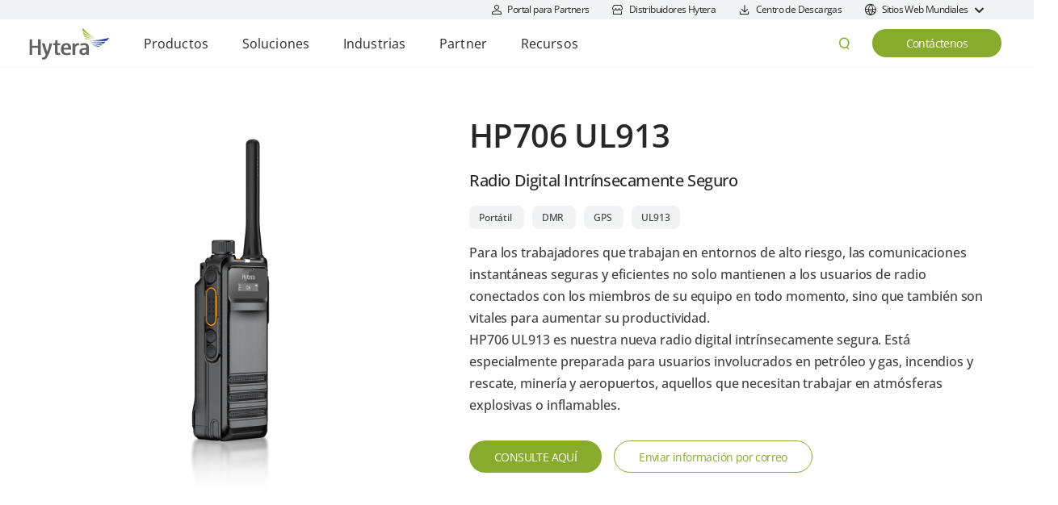

--- FILE ---
content_type: text/html;charset=UTF-8
request_url: https://www.hytera.com/la/product-new/digital-radio/dmr-radio/hp70x-ul913.html
body_size: 17636
content:
<!DOCTYPE html>
<html lang="es-PE">
<head>

<link rel="preload" href="/iwov-resources/public/OpenSans-Medium.ttf" as="font" type="font/ttf" crossorigin>
<link rel="canonical" href="https://www.hytera.com/la/product-new/digital-radio/dmr-radio/hp70x-ul913.html">

<script type="application/ld+json">{"@context":"http://schema.org","@type":"Organization","url":"https://www.hytera.com","logo":" https://www.hytera.com/iwov-resources/public/svg/logo-pc-en.svg","address":{"@type":"PostalAddress","addressLocality":"China","addressRegion":"Nanshan District Shenzhen","streetAddress":"Hytera Tower, Hi-Tech Industrial Park North, 9108# Beihuan Road","postalCode":"518057"},"contactPoint":[{"@type":"ContactPoint","telephone":"+86-755-86137081","contactType":"customer service","areaServed":"global","availableLanguage":["English"]}],"sameAs":["https://www.linkedin.com/company/974800/","https://twitter.com/HyteraHYT","https://www.youtube.com/user/HyteraTube","https://www.facebook.com/Hytera.Global"]}</script>
<META http-equiv="Content-Type" content="text/html; charset=UTF-8">
<title>HP706 UL913 - Radio Intrínsecamente Seguro - Hytera LATAM</title>
<!--grid-layout-->
<!--ls:begin[stylesheet]-->
<style type="text/css">
          
          .iw_container
          {
            max-width:1200px !important;
            margin-left: auto !important;
            margin-right: auto !important;
          }
          .iw_stretch
          {
            min-width: 100% !important;
          }
        </style>
<link href="/iwov-resources/grid/bootstrap/4.0/bootstrap-grid.min.css" type="text/css" rel="stylesheet">
<!--ls:end[stylesheet]-->
<!--ls:begin[canonical]-->
<!--ls:end[canonical]-->
<!--ls:begin[script]-->
<!--ls:end[script]-->
<!--ls:begin[meta-keywords]-->
<meta name="keywords" content="Walkie-talkie a Prueba de explosiones,Walkie-talkie antiexplosivo,walkie-talkie intrínsecamente seguro,radios de dos vías para áreas peligrosas,radio certificada por ul913,atmósferas explosivas">
<!--ls:end[meta-keywords]-->
<!--ls:begin[meta-description]-->
<meta name="description" content="Radio digital a prueba de explosiones de Hytera. HP706 UL913 para trabajadores que trabajan en entornos de alto riesgo y atmósferas explosivas.">
<!--ls:end[meta-description]-->
<!--ls:begin[custom-meta-data]-->
<meta name="viewport" content="width=device-width, initial-scale=1.0, maximum-scale=1.0">
<meta name="language" content="es_PE">
<meta name="top-path" content="la">
<!--ls:end[custom-meta-data]-->
<!--ls:begin[meta-vpath]-->
<meta name="vpath" content="">
<!--ls:end[meta-vpath]-->
<!--ls:begin[meta-page-locale-name]-->
<meta name="page-locale-name" content="">
<!--ls:end[meta-page-locale-name]-->
<!--ls:begin[stylesheet]-->
<link type="text/css" href="/iwov-resources/css/main.css" rel="stylesheet" data-ocde-desktop_or_tablet_or_phone="show">
<!--ls:end[stylesheet]-->
<!--ls:begin[stylesheet]-->
<link type="text/css" href="/iwov-resources/css/vendor.css" rel="stylesheet" data-ocde-desktop_or_tablet_or_phone="show">
<!--ls:end[stylesheet]-->
<!--ls:begin[script]-->
<script type="text/javascript" defer="true" src="/iwov-resources/cdn/jquery-2.2.4.min.js" data-ocde-desktop_or_tablet_or_phone="show"></script>
<!--ls:end[script]-->
<!--ls:begin[script]--><script type="text/javascript" defer="true" src="/iwov-resources/cdn/bootstrap.bundle.min.js" data-ocde-desktop_or_tablet_or_phone="show"></script>
<!--ls:end[script]-->
<!--ls:begin[script]--><script type="text/javascript" defer="true" src="/iwov-resources/cdn/slick-1.8.1.min.js" data-ocde-desktop_or_tablet_or_phone="show"></script>
<!--ls:end[script]-->
<!--ls:begin[script]--><script type="text/javascript" defer="true" src="/iwov-resources/js/runtime.js" data-ocde-desktop_or_tablet_or_phone="show"></script>
<!--ls:end[script]-->
<!--ls:begin[script]--><script type="text/javascript" defer="true" src="/iwov-resources/js/vendor.js" data-ocde-desktop_or_tablet_or_phone="show"></script>
<!--ls:end[script]-->
<!--ls:begin[script]--><script type="text/javascript" defer="true" src="/iwov-resources/js/locales.js" data-ocde-desktop_or_tablet_or_phone="show"></script>
<!--ls:end[script]-->
<!--ls:begin[script]--><script type="text/javascript" defer="true"  src="/iwov-resources/js/common.js" data-ocde-desktop_or_tablet_or_phone="show"></script>
<!--ls:end[script]-->
<!--ls:begin[script]--><script type="text/javascript" defer="true" src="/iwov-resources/js/main.js" data-ocde-desktop_or_tablet_or_phone="show"></script>
 <script charset="utf-8" defer="true" type="text/javascript" src="//js.hsforms.net/forms/embed/v2.js"></script>
<!--ls:end[script]-->
<!--ls:begin[script]--><script type="text/javascript" src="/iwov-resources/js/googleTagManager.js" data-ocde-desktop_or_tablet_or_phone="show"></script>
<!--ls:end[script]-->
<!--ls:begin[head-injection]--><!--ls:end[head-injection]--><!--ls:begin[tracker-injection]--><!--ls:end[tracker-injection]--><!--ls:begin[script]--><!--ls:end[script]--><!--ls:begin[script]--><!--ls:end[script]--></head>
<body>
<!--ls:begin[body]--><div class="iw_viewport-wrapper"><div class="container-fluid iw_section" id="sectionkm0ml17p"> 
 <div class="row iw_row iw_stretch" id="rowkm0ml17q"> 
  <div class="iw_columns col-lg-12" id="colkm0ml17r"> 
   <div class="iw_component" id="iw_comp1653882574811">
     <!--ls:begin[component-1653882574811]--><style>#iw_comp1653882574811{}</style><section class="new-v2-navbar_wrapper">
   <div class="new-navbar_automatic_positioning d-none">
      <div class="container navbar_automatic_positioning_wrapper">
         <div class="automatic-positioning_tip">Your current location is <span class="automatic-positioning_current_location">China</span> . Whether to jump to the corresponding regional site?</div>
         <div class="automatic-positioning_operation"><button class="automatic-positioning_continue"><a href="">Continuar</a></button><button class="automatic-positioning_close"><i class="hyt-iconfont icon-close"></i></button></div>
      </div>
   </div>
   <div class="new-navbar_top_guide d-md-flex d-none">
      <ul class="top-guide_container">
         <li><a href="https://hytera.my-prm.xiaoshouyi.com" target="_blank"><i class="hyt-iconfont icon-top-login"></i><span>Portal para Partners</span></a></li>
         <li><a href="/la/about-hytera/find-a-dealer.html" target="_blank"><i class="hyt-iconfont icon-top-find-dealer"></i><span>Distribuidores Hytera</span></a></li>
         <li><a href="/la/download-center.html" target="_blank"><i class="hyt-iconfont icon-top-download"></i><span>Centro de Descargas</span></a></li>
         <li class="guide-item_country_selector"><i class="hyt-iconfont icon-top-globle"></i><span>Sitios Web Mundiales</span><i class="iconfont iconarrow-down"></i><i class="iconfont iconreturn_top-btn"></i></li>
      </ul>
      <div class="country-selector_wrapper">
         <div class="country-selector_con">
            <div class="country-selector_title">Elija su país o región</div>
            <ul class="country-selector_content">
               <li class="country-selector_global"><i class="hyt-iconfont icon-top-globle"></i><a href="https://www.hytera.com/en/">
                     Hytera Global - English
                     </a></li>
               <li><span class="country-selector-area">Americas</span><div><a class="country-selector-link" href="https://www.hytera.com/br/">Brazil
                        -
                        Português</a></div>
                  <div><a class="country-selector-link" href="https://hytera.ca/">Canada
                        -
                        English</a></div>
                  <div><a class="country-selector-link" href="https://www.hytera.com/la/">Latin America
                        -
                        Español</a></div>
                  <div><a class="country-selector-link" href="https://www.hytera.us/">USA
                        -
                        English</a></div>
               </li>
               <li><span class="country-selector-area">Asia Pacific</span><div><a class="country-selector-link" href="https://www.hytera.com/cn/">China
                        -
                        简体中文</a></div>
                  <div><a class="country-selector-link" href="https://www.hytera.com/id/">Indonesia
                        -
                        Bahasa Indonesia</a></div>
                  <div><a class="country-selector-link" href="https://www.hytera.com/kz/">Kazakh
                        -
                        қазақ</a></div>
                  <div><a class="country-selector-link" href="https://www.hytera.com/kr/">South Korea
                        -
                        한국어</a></div>
                  <div><a class="country-selector-link" href="https://www.hytera.com.tw/">Taiwan(China)
                        -
                        繁體中文</a></div>
                  <div><a class="country-selector-link" href="https://www.hytera.com/th/">Thailand
                        -
                        ภาษาไทย</a></div>
                  <div><a class="country-selector-link" href="https://www.hytera.com/uz-uz/">Uzbekistan
                        -
                        Uzbek</a></div>
                  <div><a class="country-selector-link" href="https://www.hytera.com/vn/">Vietnam
                        -
                        Tiếng Việt</a></div>
               </li>
               <li><span class="country-selector-area">Europe</span><div><a class="country-selector-link" href="https://www.hytera.com/eu/">Europe
                        -
                        English</a></div>
                  <div><a class="country-selector-link" href="https://www.hytera.com/tr/">Turkey
                        -
                        Türkçe</a></div>
               </li>
               <li><span class="country-selector-area">Middle East &amp; Africa</span><div><a class="country-selector-link" href="https://www.hytera.com/eg/">Egypt
                        -
                        English</a></div>
                  <div><a class="country-selector-link" href="https://www.hytera.com/fr/">Francophone Africa
                        -
                        Français</a></div>
                  <div><a class="country-selector-link" href="https://hytera.ae/">Middle East
                        -
                        English</a></div>
                  <div><a class="country-selector-link" href="https://www.hytera.co.za/">South Africa
                        -
                        English</a></div>
               </li>
            </ul>
         </div>
      </div>
   </div>
   <header class="new-navbar_header d-md-flex d-none">
      <div class="navbar-header_left"><a href="/la/home.html" class="logo-wrapper"><img src="https://img-cdn.hytera.com/iwov-resources/public/images/new-header-logo.svg" alt="Hytera" style="width:100px;height:40px"></a><ul class="new-navbar_nav" id="navbar-nav">
            <li class="navbar-nav_item"><span class="navbar-nav_top-nav">Productos</span><div class="navbar-subnav">
                  <div class="navbar-submenu-container">
                     <div class="navbar-submenu-content">
                        <div class="navbar-subnav_item align-self-start">
                           <div class="subnav-main"><a class="navbar-subnav-title  d-block" title="Radios de Comunicación" href="/la/product-new/radio-de-comunicacion.html" target="">Radios de Comunicación</a></div>
                           <div class="subnav-main-area">
                              <div class="subnav-main aa"><a class="position-relative" title="Radios DMR" href="/la/product-new/digital-radio/dmr-two-way-radios.html" target=""><span>Radios DMR</span></a></div>
                              <div class="subnav-main aa"><a class="position-relative" title="Nueva HP5" href="/la/product-new/digital-radio/radios-dmr-hp5.html" target=""><span>Nueva HP5</span></a></div>
                              <div class="subnav-main aa"><a class="position-relative" title="Sistemas DMR " href="/la/product-new/digital-radio/sistemas-dmr.html" target=""><span>Sistemas DMR </span></a></div>
                              <div class="subnav-main aa"><a class="position-relative" title="Radios A Prueba de Explosiones" href="/la/product-new/explosion-proof-two-way-radios.html" target=""><span>Radios A Prueba de Explosiones</span></a></div>
                              <div class="subnav-main aa"><a class="position-relative" title="Radios Analógicos" href="https://www.hytera.com/la/product-new/analog-two-way-radio/analog-radio.html" target=""><span>Radios Analógicos</span></a></div>
                              <div class="subnav-main aa"><a class="position-relative" title="Migre de Análogo a Digital" href="/la/industries/analogo-a-digital.html" target=""><span>Migre de Análogo a Digital</span></a></div>
                           </div>
                        </div>
                        <div class="navbar-subnav_item align-self-start">
                           <div class="subnav-main"><a class="navbar-subnav-title  d-block" title="TETRA" href="/la/product-new/digital-radio/tetra-two-way-radio.html" target="">TETRA</a></div>
                           <div class="subnav-main-area">
                              <div class="subnav-main aa"><a class="position-relative" title="Radios TETRA" href="/la/product-new/digital-radio/tetra-two-way-radio.html" target=""><span>Radios TETRA</span></a></div>
                              <div class="subnav-main aa"><a class="position-relative" title="Sistemas TETRA" href="/la/product-new/digital-radio/tetra-systems.html" target=""><span>Sistemas TETRA</span></a></div>
                           </div>
                        </div>
                        <div class="navbar-subnav_item align-self-start">
                           <div class="subnav-main"><a class="navbar-subnav-title  d-block" title="PoC &amp; LTE" href="/la/product-new/lte-broadband/poc-mcs-radios.html" target="">PoC &amp; LTE</a></div>
                           <div class="subnav-main-area">
                              <div class="subnav-main aa"><a class="position-relative" title="Radios PoC" href="/la/product-new/lte-broadband/poc-radios.html" target=""><span>Radios PoC</span></a></div>
                              <div class="subnav-main aa"><a class="position-relative" title="Radios Multimodo Avanzado" href="/la/product-new/lte-broadband/dual-mode-rugged-radio.html" target=""><span>Radios Multimodo Avanzado</span></a></div>
                           </div>
                        </div>
                        <div class="navbar-subnav_item align-self-start">
                           <div class="subnav-main"><a class="navbar-subnav-title  d-block" title="Bodycams" href="/la/product-new/body-worn-camera/body-worn-camera-solution.html" target="">Bodycams</a></div>
                           <div class="subnav-main-area">
                              <div class="subnav-main aa"><a class="position-relative" title="Bodycams" href="/la/product-new/body-worn-camera/body-worn-camera-solution.html" target=""><span>Bodycams</span></a></div>
                              <div class="subnav-main aa"><a class="position-relative" title="Docking Station" href="/la/product-new/body-worn-camera/data-station/docking-station.html" target=""><span>Docking Station</span></a></div>
                              <div class="subnav-main aa"><a class="position-relative" title="IDS" href="/la/product-new/body-worn-camera/data-station/ids.html" target=""><span>IDS</span></a></div>
                              <div class="subnav-main aa"><a class="position-relative" title="DEM" href="/la/product-new/body-worn-camera/management-platform/digital-evidence-management.html" target=""><span>DEM</span></a></div>
                           </div>
                        </div>
                        <div class="navbar-subnav_item align-self-start">
                           <div class="subnav-main">
                              <div class="navbar-subnav-title  d-block">4G/5G </div>
                           </div>
                           <div class="subnav-main-area">
                              <div class="subnav-main aa"><a class="position-relative" title="Sistema de Gestión de Red" href="/la/product-new/4g5g/unified-network-list.html" target=""><span>Sistema de Gestión de Red</span></a></div>
                              <div class="subnav-main aa"><a class="position-relative" title="Núcleo de Red" href="/la/product-new/4g5g/core-network-list.html" target=""><span>Núcleo de Red</span></a></div>
                              <div class="subnav-main aa"><a class="position-relative" title="Macro Estación Base" href="/la/product-new/4g5g/macro-base-station-list.html" target=""><span>Macro Estación Base</span></a></div>
                              <div class="subnav-main aa"><a class="position-relative" title="Estación Base Integrada" href="/la/product-new/4g5g/one-box-station-list.html" target=""><span>Estación Base Integrada</span></a></div>
                           </div>
                        </div>
                        <div class="navbar-subnav_item align-self-start">
                           <div class="subnav-main"><a class="navbar-subnav-title  d-block" title="Despliegue Rápido" href="/la/product-new/emergency-response/fast-deployment-products-solutions.html" target="">Despliegue Rápido</a></div>
                           <div class="subnav-main-area">
                              <div class="subnav-main aa"><a class="position-relative" title="E-Mesh580P" href="https://www.hytera.com/la/product-new/emergency-response/emergency-response/e-mesh580p.html" target=""><span>E-Mesh580P</span></a></div>
                              <div class="subnav-main aa"><a class="position-relative" title="HR656" href="/la/product-new/digital-radio/dmr-system/hr65x.html" target=""><span>HR656</span></a></div>
                              <div class="subnav-main aa"><a class="position-relative" title="E-Pack 100" href="/la/product-new/emergency-response/emergency-response/e-pack100.html" target=""><span>E-Pack 100</span></a></div>
                              <div class="subnav-main aa"><a class="position-relative" title="E-Center" href="/la/product-new/emergency-response/emergency-response/e-center.html" target=""><span>E-Center</span></a></div>
                           </div>
                        </div>
                        <div class="navbar-subnav_item align-self-start">
                           <div class="subnav-main"><a class="navbar-subnav-title  d-block" title="Accesorios Hytera" href="/la/product-new/accessories/smart-accessories.html" target="">Accesorios Hytera</a></div>
                           <div class="subnav-main-area">
                              <div class="subnav-main aa"><a class="position-relative" title="Lista de Accesorios" href="https://www.hytera.com/la/product-new/accessories/smart-accessories.html" target=""><span>Lista de Accesorios</span></a></div>
                           </div>
                        </div>
                        <div class="navbar-subnav_item align-self-start">
                           <div class="subnav-main"><a class="navbar-subnav-title  d-block" title=" Accesorios por Modelo" href="/la/product-new/search-accessories.html" target=""> Accesorios por Modelo</a></div>
                        </div>
                        <div class="navbar-subnav_item align-self-start">
                           <div class="subnav-main"><a class="navbar-subnav-title  d-block" title="Buscador de Productos" href="/la/product-new/select-product.html" target="">Buscador de Productos</a></div>
                        </div>
                     </div>
                  </div>
                  <div class="navbar-mask"></div>
                  <div class="navbar-close">×</div>
                  <div class="navbar-bottom"></div>
                  <div class="navbar-hover"></div>
               </div>
            </li>
            <li class="navbar-nav_item"><span class="navbar-nav_top-nav">Soluciones</span><div class="navbar-subnav">
                  <div class="navbar-submenu-container">
                     <div class="navbar-submenu-content">
                        <div class="navbar-subnav_item align-self-start">
                           <div class="subnav-main"><a class="navbar-subnav-title  d-block" title="Centros de Control" href="/la/product-new/command-dispatch/command-control-solutions.html" target="">Centros de Control</a></div>
                           <div class="subnav-main-area">
                              <div class="subnav-main aa"><a class="position-relative" title="Smart One" href="/la/product-new/command-dispatch/unified-communication-and-dispatch.html" target=""><span>Smart One</span></a></div>
                              <div class="subnav-main aa"><a class="position-relative" title="ICC" href="/la/product-new/command-dispatch/integrated-command-and-control-solutions.html" target=""><span>ICC</span></a></div>
                           </div>
                        </div>
                        <div class="navbar-subnav_item align-self-start">
                           <div class="subnav-main">
                              <div class="navbar-subnav-title  d-block">Plataformas de Despacho</div>
                           </div>
                           <div class="subnav-main-area">
                              <div class="subnav-main aa"><a class="position-relative" title="Smart Dispatch Plus" href="/la/product-new/digital-radio/dmr-system/smart-dispatch-plus.html" target=""><span>Smart Dispatch Plus</span></a></div>
                           </div>
                        </div>
                        <div class="navbar-subnav_item align-self-start">
                           <div class="subnav-main"><a class="navbar-subnav-title  d-block" title="Plataformas Multimedia" href="/la/product-new/lte-broadband/multimedia-communication-platform.html" target="">Plataformas Multimedia</a></div>
                           <div class="subnav-main-area">
                              <div class="subnav-main aa"><a class="position-relative" title="Hytera HyTalk" href="/la/product-new/lte-broadband/ptt-platform/hytera-hytalk.html" target=""><span>Hytera HyTalk</span></a></div>
                              <div class="subnav-main aa"><a class="position-relative" title="Smart MDM" href="/la/product-new/lte-broadband/ptt-platform/smart-mdm.html" target=""><span>Smart MDM</span></a></div>
                           </div>
                        </div>
                        <div class="navbar-subnav_item align-self-start">
                           <div class="subnav-main">
                              <div class="navbar-subnav-title  d-block">Convergencia</div>
                           </div>
                           <div class="subnav-main-area">
                              <div class="subnav-main aa"><a class="position-relative" title="PTTconnect" href="/la/product-new/digital-radio/PTTconnect-solution.html" target=""><span>PTTconnect</span></a></div>
                           </div>
                        </div>
                     </div>
                  </div>
                  <div class="navbar-mask"></div>
                  <div class="navbar-close">×</div>
                  <div class="navbar-hover"></div>
               </div>
            </li>
            <li class="navbar-nav_item"><span class="navbar-nav_top-nav">Industrias</span><div class="navbar-subnav">
                  <div class="navbar-submenu-container">
                     <div class="navbar-submenu-content">
                        <div class="navbar-subnav_item align-self-start">
                           <div class="subnav-main">
                              <div class="navbar-subnav-title  d-block">Comunicaciones Críticas</div>
                           </div>
                           <div class="subnav-main-area">
                              <div class="subnav-main aa"><a class="position-relative" title="Seguridad Pública" href="/la/industries/seguridad-publica.html" target=""><span>Seguridad Pública</span></a></div>
                              <div class="subnav-main aa"><a class="position-relative" title="Emergencias" href="/la/industries/emergencias.html" target=""><span>Emergencias</span></a></div>
                              <div class="subnav-main aa"><a class="position-relative" title="Transporte Público" href="/la/industries/transporte-publico.html" target=""><span>Transporte Público</span></a></div>
                              <div class="subnav-main aa"><a class="position-relative" title="Servicios Públicos" href="/la/industries/servicios-publicos-1.html" target=""><span>Servicios Públicos</span></a></div>
                           </div>
                        </div>
                        <div class="navbar-subnav_item align-self-start">
                           <div class="subnav-main">
                              <div class="navbar-subnav-title  d-block">Soluciones Industriales</div>
                           </div>
                           <div class="subnav-main-area">
                              <div class="subnav-main aa"><a class="position-relative" title="Minería" href="/la/industries/mineria.html" target=""><span>Minería</span></a></div>
                              <div class="subnav-main aa"><a class="position-relative" title="Gas &amp; Petróleo" href="/la/industries/gas-y-petroleo.html" target=""><span>Gas &amp; Petróleo</span></a></div>
                              <div class="subnav-main aa"><a class="position-relative" title="Manufactura" href="/la/industries/manufactura.html" target=""><span>Manufactura</span></a></div>
                           </div>
                        </div>
                        <div class="navbar-subnav_item align-self-start">
                           <div class="subnav-main">
                              <div class="navbar-subnav-title  d-block">Soluciones Comerciales</div>
                           </div>
                           <div class="subnav-main-area">
                              <div class="subnav-main aa"><a class="position-relative" title="Logística" href="/la/industries/comercio-logistica-grandes-superficies.html" target=""><span>Logística</span></a></div>
                              <div class="subnav-main aa"><a class="position-relative" title="Seguridad Privada" href="/la/industries/seguridad-privada.html" target=""><span>Seguridad Privada</span></a></div>
                              <div class="subnav-main aa"><a class="position-relative" title="Turismo &amp; Hotelería" href="/la/industries/turismo-y-hospitalidad.html" target=""><span>Turismo &amp; Hotelería</span></a></div>
                           </div>
                        </div>
                        <div class="navbar-subnav_item align-self-start">
                           <div class="subnav-main">
                              <div class="navbar-subnav-title  d-block">Casos de Éxito</div>
                           </div>
                           <div class="subnav-main-area">
                              <div class="subnav-main aa"><a class="position-relative" title="Casos de Éxito" href="/la/industries/case-study.html" target=""><span>Casos de Éxito</span></a></div>
                           </div>
                        </div>
                     </div>
                  </div>
                  <div class="navbar-mask"></div>
                  <div class="navbar-close">×</div>
                  <div class="navbar-hover"></div>
               </div>
            </li>
            <li class="navbar-nav_item"><span class="navbar-nav_top-nav">Partner</span><div class="navbar-subnav">
                  <div class="navbar-submenu-container">
                     <div class="navbar-submenu-content">
                        <div class="navbar-subnav_item align-self-start">
                           <div class="subnav-main">
                              <div class="navbar-subnav-title  d-block">Localizar un distribuidor</div>
                           </div>
                           <div class="subnav-main-area">
                              <div class="subnav-main aa"><a class="position-relative" title="Distribuidores Hytera" href="/la/about-hytera/find-a-dealer.html" target=""><span>Distribuidores Hytera</span></a></div>
                           </div>
                        </div>
                        <div class="navbar-subnav_item align-self-start">
                           <div class="subnav-main">
                              <div class="navbar-subnav-title  d-block">Convertirse en distribuidor</div>
                           </div>
                           <div class="subnav-main-area">
                              <div class="subnav-main aa"><a class="position-relative" title="Programa de Partners Hytera" href="/la/partner/become-our-partner.html" target=""><span>Programa de Partners Hytera</span></a></div>
                           </div>
                        </div>
                        <div class="navbar-subnav_item align-self-start">
                           <div class="subnav-main">
                              <div class="navbar-subnav-title  d-block">Ingrese al Portal para Partners</div>
                           </div>
                           <div class="subnav-main-area">
                              <div class="subnav-main aa"><a class="position-relative" title="Portal para Partners Hytera" href="https://hytera.bccastle.com/authentication/pc/index.html#/login" target=""><span>Portal para Partners Hytera</span></a></div>
                           </div>
                        </div>
                     </div>
                  </div>
                  <div class="navbar-mask"></div>
                  <div class="navbar-close">×</div>
                  <div class="navbar-hover"></div>
               </div>
            </li>
            <li class="navbar-nav_item"><span class="navbar-nav_top-nav">Recursos</span><div class="navbar-subnav">
                  <div class="navbar-submenu-container">
                     <div class="navbar-submenu-content">
                        <div class="navbar-subnav_item align-self-start">
                           <div class="subnav-main">
                              <div class="navbar-subnav-title  d-block">Sobre Hytera</div>
                           </div>
                           <div class="subnav-main-area">
                              <div class="subnav-main aa"><a class="position-relative" title="Nosotros" href="/la/about-hytera/hytera-profile.html" target=""><span>Nosotros</span></a></div>
                              <div class="subnav-main aa"><a class="position-relative" title="Casos de Éxito" href="/la/industries/case-study.html" target=""><span>Casos de Éxito</span></a></div>
                           </div>
                        </div>
                        <div class="navbar-subnav_item align-self-start">
                           <div class="subnav-main">
                              <div class="navbar-subnav-title  d-block">Centro de Prensa</div>
                           </div>
                           <div class="subnav-main-area">
                              <div class="subnav-main aa"><a class="position-relative" title="Blogs" href="https://www.hytera.com/la/connect/" target="_blank"><span>Blogs</span></a></div>
                              <div class="subnav-main aa"><a class="position-relative" title="Noticias" href="/la/media-center/news-list.html" target=""><span>Noticias</span></a></div>
                              <div class="subnav-main aa"><a class="position-relative" title="Videos" href="/la/media-center/video-list.html" target=""><span>Videos</span></a></div>
                           </div>
                        </div>
                        <div class="navbar-subnav_item align-self-start">
                           <div class="subnav-main">
                              <div class="navbar-subnav-title  d-block">Centro de Descargas</div>
                           </div>
                           <div class="subnav-main-area">
                              <div class="subnav-main aa"><a class="position-relative" title="Centro de Descargas" href="https://www.hytera.com/la/download-center.html" target="_blank"><span>Centro de Descargas</span></a></div>
                           </div>
                        </div>
                     </div>
                  </div>
                  <div class="navbar-mask"></div>
                  <div class="navbar-close">×</div>
                  <div class="navbar-hover"></div>
               </div>
            </li>
         </ul>
      </div>
      <div class="navbar-header_right">
         <div class="header-right_search"><i class="hyt-iconfont icon-header-search"></i><input type="text" class="header-right_search_input" placeholder="Buscar"><div class="navbar-header-search-content text-black card-shadow"></div>
         </div><a href="/la/about-hytera/contact-us.html" class="header-right_contact">Contáctenos</a></div>
   </header>
   <div class="new-navbar_phone d-md-none"><span class="navbar-phone_operation_menu"><i class="hyt-iconfont icon-top-menu menu"></i><i class="hyt-iconfont icon-close close"></i></span><a href="/la/home.html" class="navbar-phone_logo"><img src="https://img-cdn.hytera.com/iwov-resources/public/images/new-header-logo.svg" alt="Hytera"></a><div class="navbar-phone_operation_search d-none"><a href="/la/global-search.page?searchKey=&amp;language=es_PE"><i class="hyt-iconfont icon-header-search"></i></a></div>
      <div class="navbar-phone_btn"><a href="/la/about-hytera/contact-us.html">Contáctenos</a></div>
      <div class="navbar-phone_menu_panel">
         <div class="phone-menu-panel_logged"><a href="" class="menu-panel-logged_link"><span class="icon-con"><i class="hyt-iconfont icon-top-login"></i></span><span class="menu-panel-logged_name"></span></a><span class="phone-sign-out_con"></span></div>
         <div class="phone-menu-panel_nav">
            <ul class="menu-panel-nav_main">
               <li>
                  <div class="menu-panel-nav_item"><span>Productos</span><i class="iconfont iconhuman_resource-icon_right right"></i><i class="iconfont iconarrow-down down"></i></div>
                  <div class="phone-submenu_panel">
                     <ul class="phone-submenu_con">
                        <li><a href="/la/product-new/radio-de-comunicacion.html">Radios de Comunicación</a><ul class="phone-submenu_last_con">
                              <li><a href="/la/product-new/digital-radio/dmr-two-way-radios.html">Radios DMR</a></li>
                              <li><a href="/la/product-new/digital-radio/radios-dmr-hp5.html">Nueva HP5</a></li>
                              <li><a href="/la/product-new/digital-radio/sistemas-dmr.html">Sistemas DMR </a></li>
                              <li><a href="/la/product-new/explosion-proof-two-way-radios.html">Radios A Prueba de Explosiones</a></li>
                              <li><a href="https://www.hytera.com/la/product-new/analog-two-way-radio/analog-radio.html">Radios Analógicos</a></li>
                              <li><a href="/la/industries/analogo-a-digital.html">Migre de Análogo a Digital</a></li>
                           </ul>
                        </li>
                        <li><a href="/la/product-new/digital-radio/tetra-two-way-radio.html">TETRA</a><ul class="phone-submenu_last_con">
                              <li><a href="/la/product-new/digital-radio/tetra-two-way-radio.html">Radios TETRA</a></li>
                              <li><a href="/la/product-new/digital-radio/tetra-systems.html">Sistemas TETRA</a></li>
                           </ul>
                        </li>
                        <li><a href="/la/product-new/lte-broadband/poc-mcs-radios.html">PoC &amp; LTE</a><ul class="phone-submenu_last_con">
                              <li><a href="/la/product-new/lte-broadband/poc-radios.html">Radios PoC</a></li>
                              <li><a href="/la/product-new/lte-broadband/dual-mode-rugged-radio.html">Radios Multimodo Avanzado</a></li>
                           </ul>
                        </li>
                        <li><a href="/la/product-new/body-worn-camera/body-worn-camera-solution.html">Bodycams</a><ul class="phone-submenu_last_con">
                              <li><a href="/la/product-new/body-worn-camera/body-worn-camera-solution.html">Bodycams</a></li>
                              <li><a href="/la/product-new/body-worn-camera/data-station/docking-station.html">Docking Station</a></li>
                              <li><a href="/la/product-new/body-worn-camera/data-station/ids.html">IDS</a></li>
                              <li><a href="/la/product-new/body-worn-camera/management-platform/digital-evidence-management.html">DEM</a></li>
                           </ul>
                        </li>
                        <li>
                           <div class="d-block">4G/5G </div>
                           <ul class="phone-submenu_last_con">
                              <li><a href="/la/product-new/4g5g/unified-network-list.html">Sistema de Gestión de Red</a></li>
                              <li><a href="/la/product-new/4g5g/core-network-list.html">Núcleo de Red</a></li>
                              <li><a href="/la/product-new/4g5g/macro-base-station-list.html">Macro Estación Base</a></li>
                              <li><a href="/la/product-new/4g5g/one-box-station-list.html">Estación Base Integrada</a></li>
                           </ul>
                        </li>
                        <li><a href="/la/product-new/emergency-response/fast-deployment-products-solutions.html">Despliegue Rápido</a><ul class="phone-submenu_last_con">
                              <li><a href="https://www.hytera.com/la/product-new/emergency-response/emergency-response/e-mesh580p.html">E-Mesh580P</a></li>
                              <li><a href="/la/product-new/digital-radio/dmr-system/hr65x.html">HR656</a></li>
                              <li><a href="/la/product-new/emergency-response/emergency-response/e-pack100.html">E-Pack 100</a></li>
                              <li><a href="/la/product-new/emergency-response/emergency-response/e-center.html">E-Center</a></li>
                           </ul>
                        </li>
                        <li><a href="/la/product-new/accessories/smart-accessories.html">Accesorios Hytera</a><ul class="phone-submenu_last_con">
                              <li><a href="https://www.hytera.com/la/product-new/accessories/smart-accessories.html">Lista de Accesorios</a></li>
                           </ul>
                        </li>
                        <li><a href="/la/product-new/search-accessories.html"> Accesorios por Modelo</a><ul class="phone-submenu_last_con"></ul>
                        </li>
                        <li><a href="/la/product-new/select-product.html">Buscador de Productos</a><ul class="phone-submenu_last_con"></ul>
                        </li>
                     </ul>
                  </div>
               </li>
               <li>
                  <div class="menu-panel-nav_item"><span>Soluciones</span><i class="iconfont iconhuman_resource-icon_right right"></i><i class="iconfont iconarrow-down down"></i></div>
                  <div class="phone-submenu_panel">
                     <ul class="phone-submenu_con">
                        <li><a href="/la/product-new/command-dispatch/command-control-solutions.html">Centros de Control</a><ul class="phone-submenu_last_con">
                              <li><a href="/la/product-new/command-dispatch/unified-communication-and-dispatch.html">Smart One</a></li>
                              <li><a href="/la/product-new/command-dispatch/integrated-command-and-control-solutions.html">ICC</a></li>
                           </ul>
                        </li>
                        <li>
                           <div class="d-block">Plataformas de Despacho</div>
                           <ul class="phone-submenu_last_con">
                              <li><a href="/la/product-new/digital-radio/dmr-system/smart-dispatch-plus.html">Smart Dispatch Plus</a></li>
                           </ul>
                        </li>
                        <li><a href="/la/product-new/lte-broadband/multimedia-communication-platform.html">Plataformas Multimedia</a><ul class="phone-submenu_last_con">
                              <li><a href="/la/product-new/lte-broadband/ptt-platform/hytera-hytalk.html">Hytera HyTalk</a></li>
                              <li><a href="/la/product-new/lte-broadband/ptt-platform/smart-mdm.html">Smart MDM</a></li>
                           </ul>
                        </li>
                        <li>
                           <div class="d-block">Convergencia</div>
                           <ul class="phone-submenu_last_con">
                              <li><a href="/la/product-new/digital-radio/PTTconnect-solution.html">PTTconnect</a></li>
                           </ul>
                        </li>
                     </ul>
                  </div>
               </li>
               <li>
                  <div class="menu-panel-nav_item"><span>Industrias</span><i class="iconfont iconhuman_resource-icon_right right"></i><i class="iconfont iconarrow-down down"></i></div>
                  <div class="phone-submenu_panel">
                     <ul class="phone-submenu_con">
                        <li>
                           <div class="d-block">Comunicaciones Críticas</div>
                           <ul class="phone-submenu_last_con">
                              <li><a href="/la/industries/seguridad-publica.html">Seguridad Pública</a></li>
                              <li><a href="/la/industries/emergencias.html">Emergencias</a></li>
                              <li><a href="/la/industries/transporte-publico.html">Transporte Público</a></li>
                              <li><a href="/la/industries/servicios-publicos-1.html">Servicios Públicos</a></li>
                           </ul>
                        </li>
                        <li>
                           <div class="d-block">Soluciones Industriales</div>
                           <ul class="phone-submenu_last_con">
                              <li><a href="/la/industries/mineria.html">Minería</a></li>
                              <li><a href="/la/industries/gas-y-petroleo.html">Gas &amp; Petróleo</a></li>
                              <li><a href="/la/industries/manufactura.html">Manufactura</a></li>
                           </ul>
                        </li>
                        <li>
                           <div class="d-block">Soluciones Comerciales</div>
                           <ul class="phone-submenu_last_con">
                              <li><a href="/la/industries/comercio-logistica-grandes-superficies.html">Logística</a></li>
                              <li><a href="/la/industries/seguridad-privada.html">Seguridad Privada</a></li>
                              <li><a href="/la/industries/turismo-y-hospitalidad.html">Turismo &amp; Hotelería</a></li>
                           </ul>
                        </li>
                        <li>
                           <div class="d-block">Casos de Éxito</div>
                           <ul class="phone-submenu_last_con">
                              <li><a href="/la/industries/case-study.html">Casos de Éxito</a></li>
                           </ul>
                        </li>
                     </ul>
                  </div>
               </li>
               <li>
                  <div class="menu-panel-nav_item"><span>Partner</span><i class="iconfont iconhuman_resource-icon_right right"></i><i class="iconfont iconarrow-down down"></i></div>
                  <div class="phone-submenu_panel">
                     <ul class="phone-submenu_con">
                        <li>
                           <div class="d-block">Localizar un distribuidor</div>
                           <ul class="phone-submenu_last_con">
                              <li><a href="/la/about-hytera/find-a-dealer.html">Distribuidores Hytera</a></li>
                           </ul>
                        </li>
                        <li>
                           <div class="d-block">Convertirse en distribuidor</div>
                           <ul class="phone-submenu_last_con">
                              <li><a href="/la/partner/become-our-partner.html">Programa de Partners Hytera</a></li>
                           </ul>
                        </li>
                        <li>
                           <div class="d-block">Ingrese al Portal para Partners</div>
                           <ul class="phone-submenu_last_con">
                              <li><a href="https://hytera.bccastle.com/authentication/pc/index.html#/login">Portal para Partners Hytera</a></li>
                           </ul>
                        </li>
                     </ul>
                  </div>
               </li>
               <li>
                  <div class="menu-panel-nav_item"><span>Recursos</span><i class="iconfont iconhuman_resource-icon_right right"></i><i class="iconfont iconarrow-down down"></i></div>
                  <div class="phone-submenu_panel">
                     <ul class="phone-submenu_con">
                        <li>
                           <div class="d-block">Sobre Hytera</div>
                           <ul class="phone-submenu_last_con">
                              <li><a href="/la/about-hytera/hytera-profile.html">Nosotros</a></li>
                              <li><a href="/la/industries/case-study.html">Casos de Éxito</a></li>
                           </ul>
                        </li>
                        <li>
                           <div class="d-block">Centro de Prensa</div>
                           <ul class="phone-submenu_last_con">
                              <li><a href="https://www.hytera.com/la/connect/">Blogs</a></li>
                              <li><a href="/la/media-center/news-list.html">Noticias</a></li>
                              <li><a href="/la/media-center/video-list.html">Videos</a></li>
                           </ul>
                        </li>
                        <li>
                           <div class="d-block">Centro de Descargas</div>
                           <ul class="phone-submenu_last_con">
                              <li><a href="https://www.hytera.com/la/download-center.html">Centro de Descargas</a></li>
                           </ul>
                        </li>
                     </ul>
                  </div>
               </li>
            </ul>
         </div>
         <div class="phone-menu-panel_country_selector"><span>Elija su país o región</span><ul>
               <li class="country-selector_global"><i class="hyt-iconfont icon-top-globle"></i><a href="https://www.hytera.com/en/">
                     Hytera Global - English
                     </a></li>
               <li><span class="country-selector-area">Americas</span><div><a class="country-selector-link" href="https://www.hytera.com/br/">Brazil-Português</a></div>
                  <div><a class="country-selector-link" href="https://hytera.ca/">Canada-English</a></div>
                  <div><a class="country-selector-link" href="https://www.hytera.com/la/">Latin America-Español</a></div>
                  <div><a class="country-selector-link" href="https://www.hytera.us/">USA-English</a></div>
               </li>
               <li><span class="country-selector-area">Asia Pacific</span><div><a class="country-selector-link" href="https://www.hytera.com/cn/">China-简体中文</a></div>
                  <div><a class="country-selector-link" href="https://www.hytera.com/id/">Indonesia-Bahasa Indonesia</a></div>
                  <div><a class="country-selector-link" href="https://www.hytera.com/kz/">Kazakh-қазақ</a></div>
                  <div><a class="country-selector-link" href="https://www.hytera.com/kr/">South Korea-한국어</a></div>
                  <div><a class="country-selector-link" href="https://www.hytera.com.tw/">Taiwan(China)-繁體中文</a></div>
                  <div><a class="country-selector-link" href="https://www.hytera.com/th/">Thailand-ภาษาไทย</a></div>
                  <div><a class="country-selector-link" href="https://www.hytera.com/uz-uz/">Uzbekistan-Uzbek</a></div>
                  <div><a class="country-selector-link" href="https://www.hytera.com/vn/">Vietnam-Tiếng Việt</a></div>
               </li>
               <li><span class="country-selector-area">Europe</span><div><a class="country-selector-link" href="https://www.hytera.com/eu/">Europe-English</a></div>
                  <div><a class="country-selector-link" href="https://www.hytera.com/tr/">Turkey-Türkçe</a></div>
               </li>
               <li><span class="country-selector-area">Middle East &amp; Africa</span><div><a class="country-selector-link" href="https://www.hytera.com/eg/">Egypt-English</a></div>
                  <div><a class="country-selector-link" href="https://www.hytera.com/fr/">Francophone Africa-Français</a></div>
                  <div><a class="country-selector-link" href="https://hytera.ae/">Middle East-English</a></div>
                  <div><a class="country-selector-link" href="https://www.hytera.co.za/">South Africa-English</a></div>
               </li>
            </ul>
         </div>
         <div class="phone-menu-panel_how-to-buy"><a href="/la/about-hytera/contact-us.html">Contáctenos</a></div>
         <div class="phone-menu-panel_bottom">
            <ul>
               <li><a href="https://hytera.my-prm.xiaoshouyi.com"><span><i class="hyt-iconfont icon-top-login"></i></span><p>Portal para Partners</p></a></li>
               <li><a href="/la/about-hytera/find-a-dealer.html"><span><i class="hyt-iconfont icon-top-find-dealer"></i></span><p>Distribuidores Hytera</p></a></li>
               <li><a href="/la/download-center.html"><span><i class="hyt-iconfont icon-top-download"></i></span><p>Centro de Descargas</p></a></li>
               <li class="phone-menu_country_selector"><a href="javascript:void(0)"><span><i class="hyt-iconfont icon-top-globle"></i></span><p>Sitios Web Mundiales</p></a></li>
            </ul>
         </div>
      </div>
   </div>
   <div class="fixed-placeholder d-none"></div>
</section><!--ls:end[component-1653882574811]--> 
   </div> 
  </div> 
 </div> 
</div> 
<div class="container-fluid iw_section" id="sectionkm0ml17t"> 
 <div class="row iw_row iw_stretch" id="rowkm0ml17u"> 
  <div class="iw_columns col-lg-12" id="colkm0ml17v"> 
   <div class="iw_placeholder" id="iw_placeholder1619169807123"> 
    <div class="iw_component" id="iw_comp1653882574812">
      <!--ls:begin[component-1653882574812]--><style>#iw_comp1653882574812{}</style><div>
   <section class="hy-product-features_banner reset section-container" id="product-introduction-dcr">
      <div class="wrapper container">
         <div class="hy-product-features_banner_left hy-landing-banner reset">
            <div id="fakeCarouselControls" class="carousel slide" data-ride="carousel">
               <div class="carousel-inner">
                  <div class="carousel-item carousel-item-img active ">
                     <div class="features_banner-image "><img class="lazy" src="https://img-cdn.hytera.com/iwov-resources/hytera/02_products/2_main_image/en_hp70X-UL913_main.png_n.webp" data-src="https://img-cdn.hytera.com/iwov-resources/hytera/02_products/2_main_image/en_hp70X-UL913_main.png_n.webp" alt="Radio Digital HP706 UL913 a prueba de explosiones"></div>
                  </div>
               </div><a class="carousel-control-btn carousel-control-prev" title="prev btn" href="#fakeCarouselControls" role="button" data-slide="prev"><img aria-hidden="true" src="https://img-cdn.hytera.com/iwov-resources/hytera/02_products/5_detail_image/main-product-image-left-arrow.png_n.webp" alt="prev"><span class="sr-only">
                     prev
                     </span></a><a class="carousel-control-btn carousel-control-next" title="next btn" href="#fakeCarouselControls" role="button" data-slide="next"><img aria-hidden="true" src="https://img-cdn.hytera.com/iwov-resources/hytera/02_products/5_detail_image/main-product-image-right-arrow.png_n.webp" alt="next"><span class="sr-only">
                     next
                     </span></a></div>
         </div>
         <div class="hy-product-features_banner_right reset">
            <h1 class="js-target" productId="prd_1650611325276" damId="" damModel="hp70x-ul913" productName="HP706 UL913">HP706 UL913</h1>
            <h3>Radio Digital Intrínsecamente Seguro</h3>
            <h4 class="product-classification-item">Portátil | DMR | GPS | UL913</h4>
            <p>Para los trabajadores que trabajan en entornos de alto riesgo, las comunicaciones instantáneas seguras y eficientes no solo mantienen a los usuarios de radio conectados con los miembros de su equipo en todo momento, sino que también son vitales para aumentar su productividad. 
<br>
HP706 UL913 es nuestra nueva radio digital intrínsecamente segura. Está especialmente preparada para usuarios involucrados en petróleo y gas, incendios y rescate, minería y aeropuertos, aquellos que necesitan trabajar en atmósferas explosivas o inflamables.</p>
            <div class="product-detail_btn_group">
               <div class="c-box_send_email">
                  <div class="c-box_form hb-edm-container"><span class="c-box_btn_close hb-edm-close"><i class="hyt-iconfont icon-close"></i></span><div class="hubspot-form-wrapper hb-edm-form" id="hb-edm-form-container"><script>document.addEventListener("DOMContentLoaded", ()=>{hbspt.forms.create({region:"na1",portalId:"23162827",formId:"a619fafa-154f-4ff4-85b9-0c883bf9e420",target:"#hb-edm-form-container"});})</script></div>
                  </div>
               </div>
               <ul class="product-detail_btn_wrapper">
                  <li class="product-detail-model"><a href="#general-form">CONSULTE AQUÍ</a></li>
                  <li class="product-detail_btn_email"><a href="javascript:void(0)">Enviar información por correo</a></li>
               </ul>
            </div>
         </div>
      </div>
   </section>
   <section class="section-wrapper bread-crumb-wrapper" id="hytera-breadcrumb">
      <div class="navbar-container">
         <ul>
            <li><a href="/la/home.html">Header</a></li>
            <li><a href="/la/product-new/radio-de-comunicacion.html">Radios de Comunicación</a></li>
            <li><a href="/la/product-new/digital-radio/dmr-two-way-radios.html">Radios DMR</a></li>
            <li>HP706 UL913</li>
         </ul>
      </div>
   </section>
</div><!--ls:end[component-1653882574812]--> 
    </div> 
    <div class="iw_component" id="iw_comp1653882574813">
      <!--ls:begin[component-1653882574813]--><style>#iw_comp1653882574813{}</style><div class="hy-sub-nav_bar">
   <ul class="list-unstyled hy-product-nav_list hy-product-nav_list-product">
      <li class="d-inline-block hy-sub-nav_bar-left">HP706 UL913</li>
      <li class="hy-sub-nav_bar-right">
         <ul>
            <li class="d-inline-block"><a class="hy-nav-item d-inline-block" href="javascript:void(0)" data-to="#new-product-introduction">Descripciones Generales</a></li>
            <li class="d-inline-block"><a class="hy-nav-item d-inline-block" href="javascript:void(0)" data-to="#new-product-highlight">Aspectos Destacados</a></li>
            <li class="d-inline-block"><a class="hy-nav-item d-inline-block" href="javascript:void(0)" data-to="#new-product-specification">Especificaciones</a></li>
            <li class="d-inline-block"><a class="hy-nav-item d-inline-block" href="javascript:void(0)" data-to="#new-related-accessory">Accesorios</a></li>
            <li class="d-inline-block"><a class="hy-nav-item d-inline-block" href="javascript:void(0)" data-to="#new-related-product">Productos Relacionados</a></li>
            <li class="tab-enquiry"><a class="hy-nav-item d-inline-block" href="javascript:void(0)" data-to="#general-form">CONSULTE AQUÍ</a></li>
         </ul>
      </li>
   </ul>
   <div class="hy-sub-nav_bar_mobile"><input type="text" readonly="true" class="nav-bar-mobile_text" value="HP706 UL913"><i class="iconfont iconarrow-down select-icon"></i><li class="tab-enquiry"><a class="hy-nav-item d-inline-block" href="javascript:void(0)" data-to="#general-form">CONSULTE AQUÍ</a></li>
      <ul class="list-unstyled hy-product-nav_list_mobile">
         <li class="d-inline-block"><a class="hy-nav-item d-inline-block" href="javascript:void(0)" data-to="#new-product-introduction">Descripciones Generales</a></li>
         <li class="d-inline-block"><a class="hy-nav-item d-inline-block" href="javascript:void(0)" data-to="#new-product-highlight">Aspectos Destacados</a></li>
         <li class="d-inline-block"><a class="hy-nav-item d-inline-block" href="javascript:void(0)" data-to="#new-product-specification">Especificaciones</a></li>
         <li class="d-inline-block"><a class="hy-nav-item d-inline-block" href="javascript:void(0)" data-to="#new-related-accessory">Accesorios</a></li>
         <li class="d-inline-block"><a class="hy-nav-item d-inline-block" href="javascript:void(0)" data-to="#new-related-product">Productos Relacionados</a></li>
      </ul>
   </div>
   <div class="progress-bar">
      <div class="bar"></div>
   </div>
</div><!--ls:end[component-1653882574813]--> 
    </div> 
   </div> 
   <div class="iw_placeholder" id="iw_placeholder1619169807125"> 
    <div class="iw_component" id="iw_comp1653882574814">
      <!--ls:begin[component-1653882574814]--><style>#iw_comp1653882574814{}</style><section class="section-container bg-gray" id="">
   <div class="container text-image">
      <div class="landingItem">
         <div class="pictureItem pic-4-3"><img alt="Radio de Seguridad Intrínseca Certificada por UL913, CSA y TIA4950" class="lazyload" data-src="https://img-cdn.hytera.com/iwov-resources/hytera/17_campaign/HP70X_UL913_Highlights_1.jpg_n.webp"></div>
         <div class="desItem">
            <div class="desTitle">
               <h3>Radio de Seguridad Intrínseca Certificada por UL913, CSA y TIA4950</h3>
            </div>
            <div class="desDetail"><span>La radio de seguridad intrínseca de Hytera HP706 UL913 está diseñada según los requisitos de las normas UL913 de EE. UU., CSA de Canadá y TIA4950, es capaz de funcionar en entornos peligrosos con gases explosivos y partículas de polvo.</span></div>
         </div>
      </div>
      <div class="landingItem">
         <div class="pictureItem pic-4-3"><img alt="Audio Más Nítido y Más Claro" class="lazyload" data-src="https://img-cdn.hytera.com/iwov-resources/hytera/17_campaign/HP70X_UL913_Highlights_2.jpg_n.webp"></div>
         <div class="desItem">
            <div class="desTitle">
               <h3>Audio Más Nítido y Más Claro</h3>
            </div>
            <div class="desDetail"><span>La capacidad de comunicarse claramente en lugares plagados de ruido ambiental es un requisito clave para todos los usuarios de radio, la radio HP706 UL913 de Hytera ha adoptado la  tecnología de cancelación de ruido basada en inteligencia artificial para filtrar el ruido de fondo no deseado y brindar un audio más nítido y claro en condiciones de ruido de fondo, lo que nunca antes había sido posible. Mientras tanto, la radio tiene un potente altavoz mejorado que puede ayudar a los usuarios a escuchar sonidos claros incluso en un entorno ruidoso.</span></div>
         </div>
      </div>
      <div class="landingItem">
         <div class="pictureItem pic-4-3"><img alt="Cobertura Extendida" class="lazyload" data-src="https://img-cdn.hytera.com/iwov-resources/hytera/17_campaign/HP70X_UL913_Highlights_3.jpg_n.webp"></div>
         <div class="desItem">
            <div class="desTitle">
               <h3>Cobertura Extendida</h3>
            </div>
            <div class="desDetail"><span>La radio intrínsecamente segura HP706 UL913 tiene una sensibilidad mejorada y una cobertura convencional extendida, lo que permite la configuración de cada llamada, la entrega de cada mensaje y el conocimiento de cada ubicación en cada momento importante, la mayor cobertura también mejora la seguridad del usuario de una manera rentable.</span></div>
         </div>
      </div>
      <div class="landingItem">
         <div class="pictureItem pic-4-3"><img alt="Batería Inteligente a Prueba de Explosiones" class="lazyload" data-src="https://img-cdn.hytera.com/iwov-resources/hytera/17_campaign/HP70X_UL913_Highlights_4.jpg_n.webp"></div>
         <div class="desItem">
            <div class="desTitle">
               <h3>Batería Inteligente a Prueba de Explosiones</h3>
            </div>
            <div class="desDetail"><span>La radio está equipada con una batería inteligente a prueba de explosiones, lo que facilita el control del estado de la batería, como la vida útil, el tiempo de carga, etc. La función de identificación de la batería a prueba de explosiones ayuda a los usuarios a evitar posibles riesgos de seguridad causados por el uso de baterías no antiexplosivas.</span></div>
         </div>
      </div>
      <div class="landingItem">
         <div class="pictureItem pic-4-3"><img alt="Botones Grandes y Distintivos" class="lazyload" data-src="https://img-cdn.hytera.com/iwov-resources/hytera/17_campaign/HP70X_UL913_Highlights_5.jpg_n.webp"></div>
         <div class="desItem">
            <div class="desTitle">
               <h3>Botones Grandes y Distintivos</h3>
            </div>
            <div class="desDetail"><span>La radio digital intrínsecamente segura HP706 UL913 tiene un botón PTT táctil y un gran botón de emergencia para operaciones a ciegas en entornos desafiantes, lo que permite a los operarios pedir ayuda a sus acompañantes o a el centro de control en caso de emergencia lo antes posible.</span></div>
         </div>
      </div>
      <div class="landingItem">
         <div class="pictureItem pic-4-3"><img alt="Funciones de Seguridad en las que Puede Confiar" class="lazyload" data-src="https://img-cdn.hytera.com/iwov-resources/hytera/17_campaign/HP70X_UL913_Highlights_6.jpg_n.webp"></div>
         <div class="desItem">
            <div class="desTitle">
               <h3>Funciones de Seguridad en las que Puede Confiar</h3>
            </div>
            <div class="desDetail"><span>La radio permite Trabajador Solitario, Hombre caído y Botón de Emergencia como funciones programables, en estos casos las llamadas serán interrumpidas, garantizando que una alarma se active, incluso cuando los canales están ocupados.</span></div>
         </div>
      </div>
   </div>
</section><!--ls:end[component-1653882574814]--> 
    </div> 
    <div class="iw_component" id="iw_comp1653882574815">
      <!--ls:begin[component-1653882574815]--><style>#iw_comp1653882574815{}</style><section id="new-product-hotspots" class=" bg-gray section-container hy-product-jumbo-detail">
   <div class="hy-product-jumbo-wrap d-flex justify-content-center">
      <div class="hy-product-jumbo-inner_box" id="pulseDetailPC"><img alt="Radio Digital HP706 UL913 a prueba de explosiones" class="lazyload" data-src="https://img-cdn.hytera.com/iwov-resources/hytera/02_products/5_detail_image/hp700_detail.png_n.webp"><div class="pulse-wrapper" data-point="760 120" data-position="at-right">
            <div class="pulse-button-box" data-index="0">
               <div class="pulse-button"></div>
            </div>
            <div class="pulse-wrapper_content d-flex align-items-center justify-content-center"><span class="line"></span><div class="pulse-content">
                  <h5 class="one-line-ellipsis">Diseño de Puerto de Agua</h5>
                  <p>La tecnología de puerto de agua también se utiliza para drenar el agua que ingresa
                     a la cavidad del altavoz, lo que garantiza que se mantenga la claridad del audio.</p>
               </div>
            </div>
         </div>
         <div class="pulse-wrapper" data-point="580 120" data-position="at-right">
            <div class="pulse-button-box" data-index="1">
               <div class="pulse-button"></div>
            </div>
            <div class="pulse-wrapper_content d-flex align-items-center justify-content-center"><span class="line"></span><div class="pulse-content">
                  <h5 class="one-line-ellipsis">Alta fiabilidad</h5>
                  <p>Clasificada IP68, la radio es resistente a caídas de 2 metros y cumple el estándar
                     MIL-STD-810G.</p>
               </div>
            </div>
         </div>
         <div class="pulse-wrapper" data-point="340 110" data-position="at-right">
            <div class="pulse-button-box" data-index="2">
               <div class="pulse-button"></div>
            </div>
            <div class="pulse-wrapper_content d-flex align-items-center justify-content-center"><span class="line"></span><div class="pulse-content">
                  <h5 class="one-line-ellipsis">Botón de Emergencia Más Grande</h5>
                  <p>Botones más grandes facilitan operaciones a ciegas </p>
               </div>
            </div>
         </div>
         <div class="pulse-wrapper" data-point="480 10" data-position="at-left">
            <div class="pulse-button-box" data-index="3">
               <div class="pulse-button"></div>
            </div>
            <div class="pulse-wrapper_content d-flex align-items-center justify-content-center"><span class="line"></span><div class="pulse-content">
                  <h5 class="one-line-ellipsis">Botones</h5>
                  <p>PTT táctil, dos botones programables y más configuraciones de funciones de acceso
                     directo.</p>
               </div>
            </div>
         </div>
         <div class="pulse-wrapper" data-point="720 120" data-position="at-left">
            <div class="pulse-button-box" data-index="4">
               <div class="pulse-button"></div>
            </div>
            <div class="pulse-wrapper_content d-flex align-items-center justify-content-center"><span class="line"></span><div class="pulse-content">
                  <h5 class="one-line-ellipsis">Audio Excepcional</h5>
                  <p>La cancelación de ruido basada en AI reduce el ruido de fondo y mejora el habla. El
                     diseño antimagnético evita la absorción de residuos metálicos generados en las instalaciones
                     de fabricación pesada.</p>
               </div>
            </div>
         </div>
         <div class="pulse-wrapper" data-point="400 200" data-position="at-left">
            <div class="pulse-button-box" data-index="5">
               <div class="pulse-button"></div>
            </div>
            <div class="pulse-wrapper_content d-flex align-items-center justify-content-center"><span class="line"></span><div class="pulse-content">
                  <h5 class="one-line-ellipsis">Conexión Inalámbrica Flexible</h5>
                  <p>HP706 UL913 es compatible con BT 5.0 incorporado para conexiones inalámbricas. Las
                     ventajas de BT 5.0 son el bajo consumo de energía, la transmisión rápida, múltiples
                     dispositivos y aplicaciones de datos más ricas, como auriculares BT, patrulla BT,
                     posicionamiento BT.</p>
               </div>
            </div>
         </div>
         <div class="pulse-wrapper" data-point="680 26" data-position="at-left">
            <div class="pulse-button-box" data-index="6">
               <div class="pulse-button"></div>
            </div>
            <div class="pulse-wrapper_content d-flex align-items-center justify-content-center"><span class="line"></span><div class="pulse-content">
                  <h5 class="one-line-ellipsis">Batería   </h5>
                  <p>La duración de la batería de 29 horas garantiza un día completo de entrega de información
                     y llamadas clave, realmente reduce la carga y aumenta la eficiencia para los usuarios,
                     y con una función antifalsificación, la seguridad está más garantizada.</p>
               </div>
            </div>
         </div>
      </div>
   </div>
</section><!--ls:end[component-1653882574815]--> 
    </div> 
    <div class="iw_component" id="iw_comp1653882574816">
      <!--ls:begin[component-1653882574816]--><style>#iw_comp1653882574816{}</style><section class="section-container new-product-specification" id="new-product-specification">
   <div class="new-product-specification-wrapper container">
      <h2>Especificaciones de HP706 UL913</h2>
      <div class="new-product-specification-main">
         <ul>
            <li class="active" idx="1">General</li>
            <li idx="2">Ambiental</li>
         </ul>
         <div>
            <div class="specification-table-wrapper active" idx="1">
               <table class="table specification-table">
                  <thead>
                     <tr>
                        <th colspan="2">General</th>
                        <th><i class="iconfont iconreturn_top-btn"></i></th>
                     </tr>
                  </thead>
                  <tbody class="active">
                     <tr>
                        <td scope="row">Frecuencias</td>
                        <td scope="row">UHF: 350~470MHz; VHF: 136~174MHz</td>
                     </tr>
                     <tr>
                        <td scope="row">Canales</td>
                        <td scope="row">1024</td>
                     </tr>
                     <tr>
                        <td scope="row">Zonas</td>
                        <td scope="row">64</td>
                     </tr>
                     <tr>
                        <td scope="row">Voltaje de Operación</td>
                        <td scope="row">7.4V(rated)</td>
                     </tr>
                     <tr>
                        <td scope="row">Batería</td>
                        <td scope="row">2850mAh Li-ion smart anti-falsificación</td>
                     </tr>
                     <tr>
                        <td scope="row">Duración (Ciclo de trabajo 5/5/90, Alto poder TX)</td>
                        <td scope="row">29 horas (GNSS OFF), 25 horas (GNSS ON)</td>
                     </tr>
                     <tr>
                        <td scope="row">Dimensiones (Al×An×Pr) mm</td>
                        <td scope="row">132 x 55 x 36.5</td>
                     </tr>
                     <tr>
                        <td scope="row">Peso</td>
                        <td scope="row">369g</td>
                     </tr>
                     <tr>
                        <td scope="row">Pantalla</td>
                        <td scope="row">OLED, 0.91 pulgadas</td>
                     </tr>
                     <tr>
                        <td scope="row">BT</td>
                        <td scope="row">5.0 BLE+EDR</td>
                     </tr>
                     <tr>
                        <td scope="row">Nivel Anti-Explosiones</td>
                        <td scope="row">Class I, II, III, Division 1, Groups C-G, T4, -30°C to 60°C Class I, Division 2, Groups
                           A-D, T4, -30°C to 60°C</td>
                     </tr>
                  </tbody>
               </table>
            </div>
            <div class="specification-table-wrapper" idx="2">
               <table class="table specification-table">
                  <thead>
                     <tr>
                        <th colspan="2">Ambiental</th>
                        <th><i class="iconfont iconreturn_top-btn active"></i></th>
                     </tr>
                  </thead>
                  <tbody>
                     <tr>
                        <td scope="row">Temperatura de Operación</td>
                        <td scope="row">-30℃～+60℃ (solo radio)</td>
                     </tr>
                     <tr>
                        <td scope="row">Temperatura de Almacenamiento</td>
                        <td scope="row">-40℃～+85℃</td>
                     </tr>
                     <tr>
                        <td scope="row">Protección contra el polvo y agua</td>
                        <td scope="row">IP68</td>
                     </tr>
                  </tbody>
               </table>
            </div>
         </div>
      </div>
      <p class="specification-disclaimers">
         * Las imágenes, especificaciones, funciones y accesorios del producto mostrado en
         esta página están sujetos a cambios debido a actualizaciones tecnológicas y mejoras
         de producción continuas. Para garantizar que reciba el producto correcto y los accesorios
         compatibles, contacte al equipo de ventas de Hytera para obtener la información más
         reciente antes de realizar un pedido. Hytera se reserva el derecho de modificar los
         detalles del producto sin previo aviso.
         </p>
   </div>
</section><!--ls:end[component-1653882574816]--> 
    </div> 
    <div class="iw_component" id="iw_comp1653882574817">
      <!--ls:begin[component-1653882574817]--><style>#iw_comp1653882574817{}</style><section id="" class="bg-white section-container video" style="">
   <div class="one-element"><img width="1440" height="400" alt="Hytera Image" class="lazyload" data-src="https://img-cdn.hytera.com/iwov-resources/public/images/video-bg-test.png_n.webp"><div class="container one-element-container">
         <div class="video-con"><img class="play-btn one-element-pc lazyload" width="48" height="48" data-src="https://img-cdn.hytera.com/iwov-resources/public/images/play-btn-test.png_n.webp" alt="Hytera Image" video-src="https://img-cdn.hytera.com/iwov-resources/hytera/10_videos/products/EN_HP7 UL913_ Intrinsically_Safe_Digital_Radio_Video.mp4" youtobe-id="" poster-src="https://img-cdn.hytera.com/iwov-resources/hytera/10_videos/products/EN_HP7 UL913_ Intrinsically_Safe_Digital Radio_Video.png_n.webp"><img class="video-poster lazyload" width="390" height="283" alt="Radio Digital Intrínsecamente Segura HP706 UL913" data-src="https://img-cdn.hytera.com/iwov-resources/hytera/10_videos/products/EN_HP7 UL913_ Intrinsically_Safe_Digital Radio_Video.png_n.webp"></div>
         <div class="video-info"><img class="play-btn one-element-mobile lazyload" width="48" height="48" data-src="https://img-cdn.hytera.com/iwov-resources/public/images/play-btn-test.png_n.webp" alt="Hytera Image" video-src="https://img-cdn.hytera.com/iwov-resources/hytera/10_videos/products/EN_HP7 UL913_ Intrinsically_Safe_Digital_Radio_Video.mp4" youtobe-id="" poster-src="https://img-cdn.hytera.com/iwov-resources/hytera/10_videos/products/EN_HP7 UL913_ Intrinsically_Safe_Digital Radio_Video.png_n.webp"><p class="info-title">Videos Relacionados de HP706 UL913</p>
            <h2>Radio Digital Intrínsecamente Segura HP706 UL913</h2>
            <p class="info-time"></p>
         </div>
         <div class="video-mask"></div>
      </div>
   </div>
</section><!--ls:end[component-1653882574817]--> 
    </div> 
    <div class="iw_component" id="iw_comp1653882574818">
      <!--ls:begin[component-1653882574818]--><style>#iw_comp1653882574818{}</style><section id="new-related-accessory" class="bg-white section-container new-related-accessory">
   <div class="new-related-accessory-con-2024">
      <div class="standard-accessories-con bg-white">
         <div class="container">
            <h2>Accesorios Estándar de HP706 UL913</h2>
         </div>
         <div class="standard-accessories-main" id="accessories-new-standard">
            <ul class="standard-accessories-list">
               <li class="standard-accessories-item bg-gray" data-type="batteries"><a href="/la/product-new/accessories/batteries/bl2801-ex.html"><img class="lazyload" data-src="https://img-cdn.hytera.com/iwov-resources/hytera/02_products/6_accessories/1_battery/list_image/BP2403_01_list.png_n.webp" alt="BL2801-Ex"><h3>BL2801-Ex</h3>
                     <p>BL2801-Ex</p></a></li>
               <li class="standard-accessories-item bg-gray" data-type="chargers"><a href="/la/product-new/accessories/chargers/ch10l27.html"><img class="lazyload" data-src="https://img-cdn.hytera.com/iwov-resources/hytera/02_products/6_accessories/2_charger/list_image/CH10L27_list.png_n.webp" alt="CH10A07 Desktop Charger"><h3>CH10L27</h3>
                     <p>CH10A07 Desktop Charger</p></a></li>
               <li class="standard-accessories-item bg-gray" data-type="carrying-cases"><a href="/la/product-new/accessories/carrying-cases/bc39.html"><img class="lazyload" data-src="https://img-cdn.hytera.com/iwov-resources/hytera/02_products/6_accessories/6_carrying case/list_image/BC39_list.png_n.webp" alt="Spring Belt Clip"><h3>BC39</h3>
                     <p>Spring Belt Clip</p></a></li>
               <li class="standard-accessories-item bg-gray" data-type="carrying-cases"><a href="/la/product-new/accessories/carrying-cases/ro04.html"><img class="lazyload" data-src="https://img-cdn.hytera.com/iwov-resources/hytera/02_products/6_accessories/6_carrying case/list_image/RO04_list.png_n.webp" alt="Leather Strap"><h3>RO04</h3>
                     <p>Leather Strap</p></a></li>
               <li class="standard-accessories-item bg-gray" data-type="radio-antennas"><a href="/la/product-new/digital-radio/dmr-radio/hp7-antennas.html"><img class="lazyload" data-src="https://img-cdn.hytera.com/iwov-resources/hytera/02_products/6_accessories/4_antenna/list_image/AN0435H25_list.png_n.webp" alt="Standard Antennas for HP7 Series"><h3>Antennas</h3>
                     <p>Standard Antennas for HP7 Series</p></a></li>
            </ul>
         </div>
      </div>
      <div class="selected-accessories-con bg-gray">
         <div class="container">
            <h2>Accesorios Opcionales de HP706 UL913</h2>
         </div>
         <div class="selected-accessories-main" id="accessories-new-selected">
            <ul class="selected-accessories-list">
               <li data-type="batteries">
                  <ul class="selected-accessories-sublist" data-type="batteries"></ul>
               </li>
               <li data-type="chargers">
                  <ul class="selected-accessories-sublist" data-type="chargers">
                     <li class="selected-accessories-item bg-white"><a href="/la/product-new/accessories/chargers/mcl32.html"><img class="lazyload" data-src="https://img-cdn.hytera.com/iwov-resources/hytera/02_products/6_accessories/2_charger/list_image/MCL32_list.png_n.webp" alt="Multi-unit Charger for Li-ion Battery( 2A)"><span class="selected-tag">Cargadores</span><h3>MCL32</h3>
                           <p>Multi-unit Charger for Li-ion Battery( 2A)</p></a></li>
                  </ul>
               </li>
               <li data-type="audio">
                  <ul class="selected-accessories-sublist" data-type="audio">
                     <li class="selected-accessories-item bg-white"><a href="/la/product-new/accessories/audio/eh-01.html"><img class="lazyload" data-src="https://img-cdn.hytera.com/iwov-resources/hytera/02_products/6_accessories/3_audio/list_image/EH_01_list.png_n.webp" alt="Receive-Only C-Style Earloop"><span class="selected-tag">Audio</span><h3>EH-01</h3>
                           <p>Receive-Only C-Style Earloop</p></a></li>
                     <li class="selected-accessories-item bg-white"><a href="/la/product-new/accessories/audio/eh-02.html"><img class="lazyload" data-src="https://img-cdn.hytera.com/iwov-resources/hytera/02_products/6_accessories/3_audio/list_image/EH_02_list.png_n.webp" alt="Receive-Only Adjustable Earhook with Swivel Speaker"><span class="selected-tag">Audio</span><h3>EH-02</h3>
                           <p>Receive-Only Adjustable Earhook with Swivel Speaker</p></a></li>
                     <li class="selected-accessories-item bg-white"><a href="/la/product-new/accessories/audio/es-01.html"><img class="lazyload" data-src="https://img-cdn.hytera.com/iwov-resources/hytera/02_products/6_accessories/3_audio/list_image/ES_01_list.png_n.webp" alt="Receive-Only Earbud"><span class="selected-tag">Audio</span><h3>ES-01</h3>
                           <p>Receive-Only Earbud</p></a></li>
                     <li class="selected-accessories-item bg-white"><a href="/la/product-new/accessories/audio/es-02.html"><img class="lazyload" data-src="https://img-cdn.hytera.com/iwov-resources/hytera/02_products/6_accessories/3_audio/list_image/ES_02_list.png_n.webp" alt="Receive-Only Earpiece with Transparent Acoustic Tube"><span class="selected-tag">Audio</span><h3>ES-02</h3>
                           <p>Receive-Only Earpiece with Transparent Acoustic Tube</p></a></li>
                  </ul>
               </li>
               <li data-type="carrying-cases">
                  <ul class="selected-accessories-sublist" data-type="carrying-cases">
                     <li class="selected-accessories-item bg-white"><a href="/la/product-new/accessories/carrying-cases/lcy026.html"><img class="lazyload" data-src="https://img-cdn.hytera.com/iwov-resources/hytera/02_products/6_accessories/6_carrying case/list_image/lcy026_list.png_n.webp" alt="LCY008 Intrinsically Safe Carrying Case(Thick Battery)"><span class="selected-tag">Maletines  </span><h3>LCY026</h3>
                           <p>LCY008 Intrinsically Safe Carrying Case(Thick Battery)</p></a></li>
                  </ul>
               </li>
               <li data-type="cables">
                  <ul class="selected-accessories-sublist" data-type="cables">
                     <li class="selected-accessories-item bg-white"><a href="/la/product-new/accessories/cables/pc152.html"><img class="lazyload" data-src="https://img-cdn.hytera.com/iwov-resources/hytera/02_products/6_accessories/5_cable/list_image/PC152_list.png_n.webp" alt="Programming Cable"><span class="selected-tag">Cables</span><h3>PC152</h3>
                           <p>Programming Cable</p></a></li>
                  </ul>
               </li>
               <li data-type="radio-antennas">
                  <ul class="selected-accessories-sublist" data-type="radio-antennas"></ul>
               </li>
               <li data-type="other-accessories">
                  <ul class="selected-accessories-sublist" data-type="other-accessories">
                     <li class="selected-accessories-item bg-white"><a href="/la/product-new/accessories/other-accessories/brk20.html"><img class="lazyload" data-src="https://img-cdn.hytera.com/iwov-resources/hytera/02_products/6_accessories/8_others/list_image/BRK20_list.png_n.webp" alt=""><span class="selected-tag">Otros Accesorios</span><h3>BRK20</h3>
                           <p></p></a></li>
                  </ul>
               </li>
            </ul>
         </div>
      </div>
   </div>
</section><!--ls:end[component-1653882574818]--> 
    </div> 
    <div class="iw_component" id="iw_comp1653882574819">
      <!--ls:begin[component-1653882574819]--><style>#iw_comp1653882574819{}</style><section id="new-related-product" class="bg-white section-container c-related-products">
   <div class="container">
      <h2>Sistemas Relacionados</h2>
      <div class="hy-products-system">
         <div class="product-card" date-online="" date-offline=""><a href="/la/product-new/digital-radio/dmr-system/ds-6210.html" title="DS-6210">
               <div class="hy-image-ratio-3-4 hy-image"><img class="lazyload" alt="DS-6210 Troncal digital DMR Pro" data-src="https://img-cdn.hytera.com/iwov-resources/hytera/02_products/1_list_image/en_DS-6210_list.png_n.webp"></div>
               <div class="product-footer">
                  <div class="product-name one-line-ellipsis">DS-6210</div>
                  <div class="product-desc one-line-ellipsis">Troncal digital DMR Pro</div>
               </div></a></div>
         <div class="product-card" date-online="" date-offline=""><a href="/la/product-new/digital-radio/dmr-system/ds-6211.html" title="DS-6211">
               <div class="hy-image-ratio-3-4 hy-image"><img class="lazyload" alt="DS-6211 Troncal DMR Lite" data-src="https://img-cdn.hytera.com/iwov-resources/hytera/02_products/1_list_image/en_DS-6211_list.png_n.webp"></div>
               <div class="product-footer">
                  <div class="product-name one-line-ellipsis">DS-6211</div>
                  <div class="product-desc one-line-ellipsis">Troncal DMR Lite</div>
               </div></a></div>
         <div class="product-card" date-online="" date-offline=""><a href="/la/product-new/digital-radio/dmr-system/ds-6250.html" title="DS-6250">
               <div class="hy-image-ratio-3-4 hy-image"><img class="lazyload" alt="DS-6250 Estación base Cube troncal DMR" data-src="https://img-cdn.hytera.com/iwov-resources/hytera/02_products/1_list_image/en_DS-6250_list.png_n.webp"></div>
               <div class="product-footer">
                  <div class="product-name one-line-ellipsis">DS-6250</div>
                  <div class="product-desc one-line-ellipsis">Estación base Cube troncal DMR</div>
               </div></a></div>
         <div class="product-card" date-online="" date-offline=""><a href="/la/product-new/digital-radio/dmr-system/ds-6310.html" title="DS-6310">
               <div class="hy-image-ratio-3-4 hy-image"><img class="lazyload" alt="DS-6310 Sistema de emisión simultánea DMR" data-src="https://img-cdn.hytera.com/iwov-resources/hytera/02_products/1_list_image/en_DS-6310_list.png_n.webp"></div>
               <div class="product-footer">
                  <div class="product-name one-line-ellipsis">DS-6310</div>
                  <div class="product-desc one-line-ellipsis">Sistema de emisión simultánea DMR</div>
               </div></a></div>
         <div class="product-card" date-online="" date-offline=""><a href="/la/product-new/digital-radio/dmr-system/hr106x.html" title="HR1066">
               <div class="hy-image-ratio-3-4 hy-image"><img class="lazyload" alt="HR1066 Repetidor Digital Profesional DMR" data-src="https://img-cdn.hytera.com/es_PE/iwov-resources/hytera/02_products/1_list_image/es_pe_HR1060_list_3.png_n.webp"></div>
               <div class="product-footer">
                  <div class="product-name one-line-ellipsis">HR1066</div>
                  <div class="product-desc one-line-ellipsis">Repetidor Digital Profesional DMR</div>
               </div></a></div>
      </div>
   </div>
</section><!--ls:end[component-1653882574819]--> 
    </div> 
    <div class="iw_component" id="iw_comp1653882574820">
      <!--ls:begin[component-1653882574820]--><style>#iw_comp1653882574820{}</style><section id="new-related-product" class="bg-white section-container c-related-products">
   <div class="container">
      <h2>Productos Relacionados</h2>
      <div class="hy-products-product">
         <div class="product-card" date-online="" date-offline=""><a href="/la/product-new/digital-radio/dmr-radio/hp78x-ul913.html" title="HP786 UL913">
               <div class="hy-image-ratio-3-4 hy-image"><img class="lazyload" alt="HP786 UL913 Radio Digital Intrínsecamente Seguro" data-src="https://img-cdn.hytera.com/iwov-resources/hytera/02_products/1_list_image/en_hp780_list.png_n.webp"></div>
               <div class="product-footer">
                  <div class="product-name one-line-ellipsis">HP786 UL913</div>
                  <div class="product-desc one-line-ellipsis">Radio Digital Intrínsecamente Seguro</div>
               </div></a></div>
         <div class="product-card" date-online="" date-offline=""><a href="/la/product-new/digital-radio/dmr-radio/pd50x-ul913.html" title="PD506 UL913">
               <div class="hy-image-ratio-3-4 hy-image"><img class="lazyload" alt="PD506 UL913 Radio Digital Intrínsecamente Seguro" data-src="https://img-cdn.hytera.com/iwov-resources/hytera/02_products/1_list_image/en_PD50X_list.png_n.webp"></div>
               <div class="product-footer">
                  <div class="product-name one-line-ellipsis">PD506 UL913</div>
                  <div class="product-desc one-line-ellipsis">Radio Digital Intrínsecamente Seguro</div>
               </div></a></div>
         <div class="product-card" date-online="" date-offline=""><a href="/la/product-new/digital-radio/dmr-radio/pd79xex.html" title="PD796Ex">
               <div class="hy-image-ratio-3-4 hy-image"><img class="lazyload" alt="PD796Ex Radio Digital Profesional DMR Intrínsecamente Segura" data-src="https://img-cdn.hytera.com/iwov-resources/hytera/02_products/1_list_image/en_PD790Ex_list.png_n.webp"></div>
               <div class="product-footer">
                  <div class="product-name one-line-ellipsis">PD796Ex</div>
                  <div class="product-desc one-line-ellipsis">Radio Digital Profesional DMR Intrínsecamente Segura</div>
               </div></a></div>
      </div>
   </div>
</section><!--ls:end[component-1653882574820]--> 
    </div> 
    <div class="iw_component" id="iw_comp1653882574821">
      <!--ls:begin[component-1653882574821]--><style>#iw_comp1653882574821{}</style><section class="section-wrapper bg-img product-select-guid" id="new-product-selector-guide">
   <div class="select-guid-con" data-targetUrl="/la/product-new/select-product.html"><img alt="Hytera Image" class="lazyload" data-src="https://img-cdn.hytera.com/iwov-resources/public/images/productSelectGuidBg.png_n.webp"><div class="container guid-start-content">
         <p>¿No estás seguro cuál producto necesitas?</p><a href="javascript: void(0);" class="select-guid_btn">Encuéntralo aquí&gt; </a></div>
   </div>
   <div class="product-selector-wrapper" id="product-selector">
      <div class="product-selector_mask">
         <div class="product-selector_main">
            <div class="selector-main_top">
               <div class="selector-close"><i class="iconfont iconclose"></i></div>
            </div>
            <div class="selector-content-mian">
               <div class="content-main_title">Seleccione un tipo de dispositivo</div>
               <div class="content-main_selector">
                  <ul>
                     <li class="main-selector_item"><span>Handheld</span><div class="img-con"></div>
                        <div class="selector-description">
                           A handset to grab and go - in the pocket, on your belt, always with you.
                           </div>
                     </li>
                  </ul>
               </div>
            </div>
            <div class="selector-footer">
               <div class="footer-operation">
                  <div class="donot-show"><span></span></div>
                  <div class="skip-guide"><span>Todos los Productos<i><img alt="Hytera Image" class="lazyload" data-src="https://img-cdn.hytera.com/iwov-resources/public/images/step-over.png_n.webp"></i></span><a href="javascript: void(0);" class="next-btn">Próximo</a></div>
               </div>
            </div>
         </div>
      </div>
   </div>
</section><!--ls:end[component-1653882574821]--> 
    </div> 
    <div class="iw_component" id="iw_comp1653882574822">
      <!--ls:begin[component-1653882574822]--><style>#iw_comp1653882574822{}</style><section id="general-form" class="bg-gray section-container general-form" style="&#xA;                        background-size: cover;&#xA;                        background-position: bottom;&#xA;                        background-repeat: no-repeat;&#xA;                        background-image: url(&#xA;                         https://www.hytera.com/iwov-resources/public/home/home-partners-bg.png&#xA;                            );&#xA;                    ">
   <div class="hubspot-form-wrapper hb-general-form">
      <div class="container" id="hb-general-form-container"><script>document.addEventListener("DOMContentLoaded", ()=>{hbspt.forms.create({region:"na1",portalId:"23162827",formId:"2dc12492-6807-4fce-9b4d-35af6494dd09",target:"#hb-general-form-container"});})</script></div>
   </div>
</section><!--ls:end[component-1653882574822]--> 
    </div> 
   </div> 
  </div> 
 </div> 
</div> 
<div class="container-fluid iw_section" id="sectionkm0ml17x"> 
 <div class="row iw_row iw_stretch" id="rowkm0ml17y"> 
  <div class="iw_columns col-lg-12" id="colkm0ml17z"> 
   <div class="iw_component" id="iw_comp1653882574810">
     <!--ls:begin[component-1653882574810]--><style>#iw_comp1653882574810{}</style><footer class="site-map hy-bg-dark"><div class="container hy-fancy-border-bottom">
    <div class="row site-map__header-container">
        <div class="col-md-6 logo-box">
            <a href="/la/">
                <img class="site-map-logo-img" src="https://img-cdn.hytera.com/iwov-resources/public/svg/sitemap_logo.svg" alt="hytera logo"
                    width="100" height="40" />
            </a>
            <a class="sitemap-region-entry" title="China" href="/en/region-list.html">
                <i class="iconfont iconmap-marker" aria-hidden="true"></i>
                <span>China</span>
            </a>
        </div>
        <div class="e-newsletter-wrapper">
            <div class="hubspot-form-wrapper hb-news-letter-form" id="hb-news-letter-form-container">
                <script>
                    document.addEventListener("DOMContentLoaded", () => {
                        hbspt.forms.create({
                            region: "na1",
                            portalId: "23162827",
                            formId: "e993acb2-2101-46f1-a41c-f6b2b4228c8c",
                            target: "#hb-news-letter-form-container"
                        });
                    })
                </script>
            </div>
        </div>
    </div>
</div>
   <div class="container site-map-text-gray site-links">
      <div class="row">
         <div class="col-md-2">
            <p class="expand-trigger  hy-text-white d-flex justify-content-between"><span>Productos</span><i class="d-sm-none iconfont iconicon-sitemap-plus "></i></p>
            <ul class="list-unstyled ">
               <li class="nav-item"><a class="site-map-text-gray" href="/la/product-new/body-worn-camera/body-worn-camera-solution.html" target="">Bodycams</a></li>
               <li class="nav-item"><a class="site-map-text-gray" href="/la/product-new/lte-broadband/poc-radios.html" target="">Radios PoC</a></li>
               <li class="nav-item"><a class="site-map-text-gray" href="/la/product-new/digital-radio/dmr-two-way-radios.html" target="">Radios DMR</a></li>
               <li class="nav-item"><a class="site-map-text-gray" href="/la/product-new/digital-radio/tetra-two-way-radio.html" target="">Radios TETRA</a></li>
               <li class="nav-item"><a class="site-map-text-gray" href="/la/product-new/lte-broadband/dual-mode-rugged-radio.html" target="">Radios Multimodo LTE</a></li>
               <li class="nav-item"><a class="site-map-text-gray" href="/la/product-new/analog-two-way-radio/analog-radio.html" target="">Radios Análogas</a></li>
               <li class="nav-item"><a class="site-map-text-gray" href="/la/product-new/command-dispatch/command-control-solutions.html" target="">Centro de Control</a></li>
               <li class="nav-item"><a class="site-map-text-gray" href="https://www.hytera.com/la/product-new/accessories/smart-accessories.html" target="">Accesorios</a></li>
               <li class="nav-item"><a class="site-map-text-gray" href="/la/services/discontinued-products.html" target="">Productos Descontinuados</a></li>
            </ul>
         </div>
         <div class="col-md-2">
            <p class="expand-trigger  hy-text-white d-flex justify-content-between"><span>Industrias</span><i class="d-sm-none iconfont iconicon-sitemap-plus "></i></p>
            <ul class="list-unstyled ">
               <li class="nav-item"><a class="site-map-text-gray" href="/la/industries/case-study.html" target="">Casos de Éxito</a></li>
               <li class="nav-item"><a class="site-map-text-gray" href="/la/industries/seguridad-publica.html" target="">Seguridad Pública</a></li>
               <li class="nav-item"><a class="site-map-text-gray" href="/la/industries/emergencias.html" target="">Emergencias</a></li>
               <li class="nav-item"><a class="site-map-text-gray" href="/la/industries/gas-y-petroleo.html" target="">Gas y Petróleo</a></li>
               <li class="nav-item"><a class="site-map-text-gray" href="/la/industries/comercio-logistica-grandes-superficies.html" target="">Logística</a></li>
               <li class="nav-item"><a class="site-map-text-gray" href="/la/industries/mineria.html" target="">Minería</a></li>
               <li class="nav-item"><a class="site-map-text-gray" href="/la/industries/seguridad-privada.html" target="">Seguridad Privada</a></li>
               <li class="nav-item"><a class="site-map-text-gray" href="/la/industries/turismo-y-hospitalidad.html" target="">Turismo y Hospitalidad</a></li>
            </ul>
         </div>
         <div class="col-md-2">
            <p class="expand-trigger  hy-text-white d-flex justify-content-between"><span>Dónde Comprar</span><i class="d-sm-none iconfont iconicon-sitemap-plus "></i></p>
            <ul class="list-unstyled ">
               <li class="nav-item"><a class="site-map-text-gray" href="/la/about-hytera/find-a-dealer.html" target="">Distribuidores Hytera</a></li>
               <li class="nav-item"><a class="site-map-text-gray" href="/la/partner/become-our-partner.html" target="">Convertirse en Partner</a></li>
               <li class="nav-item"><a class="site-map-text-gray" href="https://hytera.bccastle.com/authentication/pc/index.html#/login" target="">Portal para Partners Hytera</a></li>
            </ul>
         </div>
         <div class="col-md-2">
            <p class="expand-trigger  hy-text-white d-flex justify-content-between"><span>Centro de Prensa</span><i class="d-sm-none iconfont iconicon-sitemap-plus "></i></p>
            <ul class="list-unstyled ">
               <li class="nav-item"><a class="site-map-text-gray" href="/la/media-center/news-list.html" target="">Noticias</a></li>
               <li class="nav-item"><a class="site-map-text-gray" href="https://www.hytera.com/la/connect/" target="">Blogs</a></li>
               <li class="nav-item"><a class="site-map-text-gray" href="/la/media-center/video-list.html" target="">Videos</a></li>
            </ul>
         </div><div class="site-map-tips-right">
    <div class="input-box box-cn box-en">
        <div class="map-share-container site-map-icon-list">
            <p class="follow-us hidden-phone">Síganos: </p>
            <div class="">
                <a href="https://www.facebook.com/HyteraComunicaciones/" rel="nofollow" class="site-map-icon facebook">
                    <img src="https://img-cdn.hytera.com/iwov-resources/public/images/icon/facebook-1.png_n.webp" alt="facebook" width="24" height="24">
                </a>
                <a href="https://www.instagram.com/hytera.latam/" rel="nofollow" class="site-map-icon instagram">
                     <img src="https://img-cdn.hytera.com/iwov-resources/public/images/icon/instagram-1.png_n.webp" alt="instagram" width="24" height="24">
                </a>
                <a href="https://www.youtube.com/user/HyteraComunicaciones" rel="nofollow" class="site-map-icon youtube">
                    <img src="https://img-cdn.hytera.com/iwov-resources/public/images/icon/youtube-1.png_n.webp" alt="youtube" width="24" height="24">
                </a>
                <a href="https://www.linkedin.com/company/hyteralatam/" rel="nofollow" class="site-map-icon linkedin">
                    <img src="https://img-cdn.hytera.com/iwov-resources/public/images/icon/linkedIn-1.png_n.webp" alt="linkedIn" width="24" height="24">
                </a>
            </div>
        </div>
        <div class="hytera-app-tips d-none d-sm-block box-cn">
            <p>Descarga la App de Hytera</p>
            <div class="hytera-app-tips-inner">
                <div class="hytera-app-tips-inner-content">
                    <p>App de Hytera</p>
                    <p>Explora los productos y soluciones de Hytera en la app.</p>
                </div>
                <div class="hytera-app-tips-inner-pic">
                    <img src="https://img-cdn.hytera.com/iwov-resources/public/images/app/APPQR.png_n.webp" alt="Hytera App"
                        data-pagespeed-url-hash="4117107905"
                        onload="pagespeed.CriticalImages.checkImageForCriticality(this);">
                </div>
            </div>
        </div>
        <div class="d-block d-sm-none hytera-app-tips">
            <div class="hytera-app-tips-inner">
                <div class="hytera-app-tips-inner-pic">
                    <img src="https://img-cdn.hytera.com/iwov-resources/public/images/app/APPQR.png_n.webp" alt="Hytera App"
                        data-pagespeed-url-hash="4117107905"
                        onload="pagespeed.CriticalImages.checkImageForCriticality(this);">
                </div>
                <div class="hytera-app-tips-inner-content">
                    <p>App de Hytera</p>
                    <p>Explora los productos y soluciones de Hytera en la app.</p>
                </div>
            </div>
        </div>
    </div>
    
</div></div>
   </div><div class="container sub-brands hy-fancy-border-bottom">
<div class="row">
<div class="col-md-2 col-sm-2 sitemap-text_white">Hytera Subsidiary Brands</div>
<div class="row col-md-10 col-12 sub-brands-list"><a class="text-center" href="https://hmf-smart-solutions.de/en/" rel="nofollow"> <img src="https://img-cdn.hytera.com/iwov-resources/public/en_hmf_logo.png_n.webp" alt="sipemap_hmf" width="100" height="30" /> </a> <a class="text-center" href="https://www.norsat.com/ " rel="nofollow"> <img src="https://img-cdn.hytera.com/iwov-resources/public/svg/sitemap_norsat.svg" alt="sitemap_norsat" width="100" height="30" /> </a> <a class="text-center" href="https://sinctech.com/" rel="nofollow"> <img src="https://img-cdn.hytera.com/iwov-resources/public/svg/sitemap_siqlair.svg" alt="sitemap_siqlair" width="100" height="30" /> </a><a class="text-center" href="https://www.hytera.com/cn/#/index/home " rel="nofollow"><img src="https://img-cdn.hytera.com/iwov-resources/public/svg/sitemap_hyt.svg" alt="sitemap_hyt" width="80" height="20" /> </a></div>
</div>
</div><div class="container policy">
  <div class="row">
    <div class="col-12 col-md-7 site-map-text-gray">Copyright &copy; 2026 Hytera Communications Corporation
      Limited All Rights Reserved <a rel="nofollow" href="https://beian.miit.gov.cn">Yue ICP Ref.No.2022107854</a></div>
    <div class="col-12 col-md-5 site-map-policy"><a class="copyright-link site-map-text-gray"
        href="/la/legal.html" target="_blank" rel="nofollow noopener">Aviso Legal</a> <a
        class="copyright-link site-map-text-gray" href="/la/privacy.html" target="_blank"
        rel="nofollow noopener">Política de Privacidad</a> <a class="copyright-link site-map-text-gray"
        href="/la/cookie.html" target="_blank" rel="nofollow noopener">Política de Cookies</a></div>
  </div>
</div></footer><aside id="hy-contact_btn">
  <div class="contact_btn-entrance">
    <div class="content">
      <!-- <span>Back To Top</span> -->
      <div class="triangle hover-dis"></div>
      <button class="btn hybtn return_top-btn"> <i class="iconfont iconreturn_top-btn"></i> </button>
    </div>
    <div class="content"><span>Contáctenos</span>
      <div class="triangle hover-dis"></div>
      <button type="button" class="btn hybtn-primary contact_us-btn" data-toggle="modal"
        data-target="#hy-contact_btn-modal"> <i class="hyt-iconfont icon-customerService2"></i> </button>
    </div>
  </div>
  <div class="modal fade hy-modal" id="hy-contact_btn-modal" aria-hidden="true" tabindex="-1">
    <div class="modal-dialog modal-dialog-centered ">
      <div class="modal-content">
        <div class="modal-header">
          <div class="modal-title">Contáctenos</div>
          <button type="button" class="close" data-dismiss="modal" aria-label="Close"> <span
              aria-hidden="true">&times;</span> </button>
        </div>
        <div class="modal-body">
          <div class="content_icons"><a class="text-center content_icon"
              href="https://www.hytera.com/la/about-hytera/contact-us.html" title="Sales consultation"> <img
                src="https://img-cdn.hytera.com/iwov-resources/public/svg/contact_btn-icon_1.svg" class="icon" alt="Sales consultation" width="32"
                height="32" /> <strong class="title">Contáctenos</strong> </a><a
              class="text-center content_icon dealer-info"
              href="https://www.hytera.com/la/about-hytera/find-a-dealer.html" title="Online Chat"> <img
                src="https://img-cdn.hytera.com/iwov-resources/public/svg/hy-user-dark.svg" class="icon" alt="Online Chat" width="32"
                height="32" /> <strong class="title">Distribuidores Hytera</strong> </a>
            <!-- <a class="text-center content_icon"
              href="/la/about-hytera/contact-us.html" title="More contact"> <img
                src="https://img-cdn.hytera.com/iwov-resources/public/svg/contact_btn-icon_4.svg" class="icon" alt="More contact" width="32"
                height="32" /> <strong class="title">Hytera Worldwide</strong> </a> -->
          </div>
          <div class="content_phones">
            <p>Email (Latam): <a href="mailto:mercadeo@hytera.la">mercadeo@hytera.la</a></p>
            <p>Email (México): <a href="mailto:mercadeo@hytera.mx">mercadeo@hytera.mx</a></p>
          </div>
          <div style="
    padding: 20px 10px;
    font-size: 14px;
    color: red;
">
            <p>* En su correo, favor de indicar su país, compañía, industria y sitio web, para que le brindemos un mejor
              servicio de manera más rápida.</p>
          </div>
        </div>
      </div>
    </div>
  </div>
</aside>
<div class="modal fade hy-modal" id="hy-share-button__modal" aria-hidden="true" tabindex="-1">
  <div class="modal-dialog modal-dialog-centered ">
    <div class="modal-content">
      <div class="modal-header">
        <div class="modal-title">Share</div>
        <button type="button" class="close" data-dismiss="modal" aria-label="Close"> <span
            aria-hidden="true">&times;</span> </button>
      </div>
      <div class="modal-body">
        <div class="row text-center">
          <div class="col-4 hy-share-button__icon facebook"><i class="iconfont iconicon_facebook"></i>
            <p>Facebook</p>
          </div>
          <div class="col-4 hy-share-button__icon instagram"><i class="iconfont iconicon_instagram"></i>
            <p>instagram</p>
          </div>
          <div class="col-4 hy-share-button__icon twitter"><i class="iconfont iconicon_twitter"></i>
            <p>Twitter</p>
          </div>
          <div class="col-4 hy-share-button__icon linkedin"><i class="iconfont iconicon_linkedin"></i>
            <p>LinkedIn</p>
          </div>
        </div>
      </div>
    </div>
  </div>
</div>
<!-- video player -->
<div class="notification-center">
  <main class="container">
    <div class="notification-video-wrapper d-none">
      <div class="notification-video_container">
        <img class="play-btn d-none" alt="hytera video player" data-video="notification-video-player"
          src="https://img-cdn.hytera.com/iwov-resources/public/svg/play-btn.svg" controls="true">
        <video preload="none" class="notification-video-player" controlslist="nodownload" id="notification-video-player"
          src="" poster="" controls="controls" autoplay="autoplay"></video>
        <i class="play-close iconfont iconclose"></i>
      </div>
    </div>
  </main>
</div>
<!-- video player -->
<!-- Google Tag Manager (noscript) -->
<noscript>
  <iframe src="https://www.googletagmanager.com/ns.html?id=GTM-WBG5X5B" height="0" width="0"
    style="display:none;visibility:hidden"></iframe></noscript>
<!-- End Google Tag Manager (noscript) -->

<!--facebook begin-->
<script>
  !function (f, b, e, v, n, t, s) {
    if (f.fbq) return; n = f.fbq = function () {
      n.callMethod ?
        n.callMethod.apply(n, arguments) : n.queue.push(arguments)
    };
    if (!f._fbq) f._fbq = n; n.push = n; n.loaded = !0; n.version = '2.0';
    n.queue = []; t = b.createElement(e); t.async = !0;
    t.src = v;t.type = 'text/javascript'; s = b.getElementsByTagName(e)[0];
    s.parentNode.insertBefore(t, s)
  }(window, document, 'script',
    'https://connect.facebook.net/en_US/fbevents.js');
  fbq('init', '126851566011926');
  fbq('track', 'PageView');
</script>
<noscript><img height="1" width="1" style="display:none"
    src="https://www.facebook.com/tr?id=126851566011926&ev=PageView&noscript=1" /></noscript>
<!--end facebook-->

<!-- Start of 云智慧-运维 -->
<script>
  var CWRUMLICENCE = 'J45Engw88NeHUZ4Q7qNsK3VS6cXWZzFj';
</script>
<script src="https://www.hytera.com/iwov-resources/plugs/EndUserAgentPreload.js" defer async="true"></script>
<!-- End of 云智慧-运维 -->
<!-- Start of gclid setting -->
<script>
function getParam(e){var t=RegExp("[?&]"+e+"=([^&]*)").exec(window.location.search);return t&&decodeURIComponent(t[1].replace(/\+/g," "))}
function getExpiryRecord(e){var t=1000*60*60*24,a=(new Date).getTime()+t;return{value:e,expiryDate:a}}
function addGclidAndCampaignid(){var a=["gclid_field","campaignid_field"],t;a.forEach(function(e){var r=null;var d=e.split('_');t=document.getElementById(e);var v=getParam(d[0]);v&&(r=getExpiryRecord(v));v&&localStorage.setItem(d[0],JSON.stringify(r));var c=r||JSON.parse(localStorage.getItem(d[0])),i=c&&(new Date).getTime()<c.expiryDate;t&&i&&(t.value=c.value);});}
window.addEventListener("load",addGclidAndCampaignid)
</script>
<!-- End of gclid setting -->


<!--ls:end[component-1653882574810]--> 
   </div> 
  </div> 
 </div> 
</div></div><!--ls:end[body]--><!--ls:begin[page_track]--><!--ls:end[page_track]--></body>
</html>


--- FILE ---
content_type: text/html; charset=utf-8
request_url: https://www.google.com/recaptcha/enterprise/anchor?ar=1&k=6LdGZJsoAAAAAIwMJHRwqiAHA6A_6ZP6bTYpbgSX&co=aHR0cHM6Ly93d3cuaHl0ZXJhLmNvbTo0NDM.&hl=es&v=PoyoqOPhxBO7pBk68S4YbpHZ&size=invisible&badge=inline&anchor-ms=20000&execute-ms=30000&cb=1ggofc6ax8gq
body_size: 48964
content:
<!DOCTYPE HTML><html dir="ltr" lang="es"><head><meta http-equiv="Content-Type" content="text/html; charset=UTF-8">
<meta http-equiv="X-UA-Compatible" content="IE=edge">
<title>reCAPTCHA</title>
<style type="text/css">
/* cyrillic-ext */
@font-face {
  font-family: 'Roboto';
  font-style: normal;
  font-weight: 400;
  font-stretch: 100%;
  src: url(//fonts.gstatic.com/s/roboto/v48/KFO7CnqEu92Fr1ME7kSn66aGLdTylUAMa3GUBHMdazTgWw.woff2) format('woff2');
  unicode-range: U+0460-052F, U+1C80-1C8A, U+20B4, U+2DE0-2DFF, U+A640-A69F, U+FE2E-FE2F;
}
/* cyrillic */
@font-face {
  font-family: 'Roboto';
  font-style: normal;
  font-weight: 400;
  font-stretch: 100%;
  src: url(//fonts.gstatic.com/s/roboto/v48/KFO7CnqEu92Fr1ME7kSn66aGLdTylUAMa3iUBHMdazTgWw.woff2) format('woff2');
  unicode-range: U+0301, U+0400-045F, U+0490-0491, U+04B0-04B1, U+2116;
}
/* greek-ext */
@font-face {
  font-family: 'Roboto';
  font-style: normal;
  font-weight: 400;
  font-stretch: 100%;
  src: url(//fonts.gstatic.com/s/roboto/v48/KFO7CnqEu92Fr1ME7kSn66aGLdTylUAMa3CUBHMdazTgWw.woff2) format('woff2');
  unicode-range: U+1F00-1FFF;
}
/* greek */
@font-face {
  font-family: 'Roboto';
  font-style: normal;
  font-weight: 400;
  font-stretch: 100%;
  src: url(//fonts.gstatic.com/s/roboto/v48/KFO7CnqEu92Fr1ME7kSn66aGLdTylUAMa3-UBHMdazTgWw.woff2) format('woff2');
  unicode-range: U+0370-0377, U+037A-037F, U+0384-038A, U+038C, U+038E-03A1, U+03A3-03FF;
}
/* math */
@font-face {
  font-family: 'Roboto';
  font-style: normal;
  font-weight: 400;
  font-stretch: 100%;
  src: url(//fonts.gstatic.com/s/roboto/v48/KFO7CnqEu92Fr1ME7kSn66aGLdTylUAMawCUBHMdazTgWw.woff2) format('woff2');
  unicode-range: U+0302-0303, U+0305, U+0307-0308, U+0310, U+0312, U+0315, U+031A, U+0326-0327, U+032C, U+032F-0330, U+0332-0333, U+0338, U+033A, U+0346, U+034D, U+0391-03A1, U+03A3-03A9, U+03B1-03C9, U+03D1, U+03D5-03D6, U+03F0-03F1, U+03F4-03F5, U+2016-2017, U+2034-2038, U+203C, U+2040, U+2043, U+2047, U+2050, U+2057, U+205F, U+2070-2071, U+2074-208E, U+2090-209C, U+20D0-20DC, U+20E1, U+20E5-20EF, U+2100-2112, U+2114-2115, U+2117-2121, U+2123-214F, U+2190, U+2192, U+2194-21AE, U+21B0-21E5, U+21F1-21F2, U+21F4-2211, U+2213-2214, U+2216-22FF, U+2308-230B, U+2310, U+2319, U+231C-2321, U+2336-237A, U+237C, U+2395, U+239B-23B7, U+23D0, U+23DC-23E1, U+2474-2475, U+25AF, U+25B3, U+25B7, U+25BD, U+25C1, U+25CA, U+25CC, U+25FB, U+266D-266F, U+27C0-27FF, U+2900-2AFF, U+2B0E-2B11, U+2B30-2B4C, U+2BFE, U+3030, U+FF5B, U+FF5D, U+1D400-1D7FF, U+1EE00-1EEFF;
}
/* symbols */
@font-face {
  font-family: 'Roboto';
  font-style: normal;
  font-weight: 400;
  font-stretch: 100%;
  src: url(//fonts.gstatic.com/s/roboto/v48/KFO7CnqEu92Fr1ME7kSn66aGLdTylUAMaxKUBHMdazTgWw.woff2) format('woff2');
  unicode-range: U+0001-000C, U+000E-001F, U+007F-009F, U+20DD-20E0, U+20E2-20E4, U+2150-218F, U+2190, U+2192, U+2194-2199, U+21AF, U+21E6-21F0, U+21F3, U+2218-2219, U+2299, U+22C4-22C6, U+2300-243F, U+2440-244A, U+2460-24FF, U+25A0-27BF, U+2800-28FF, U+2921-2922, U+2981, U+29BF, U+29EB, U+2B00-2BFF, U+4DC0-4DFF, U+FFF9-FFFB, U+10140-1018E, U+10190-1019C, U+101A0, U+101D0-101FD, U+102E0-102FB, U+10E60-10E7E, U+1D2C0-1D2D3, U+1D2E0-1D37F, U+1F000-1F0FF, U+1F100-1F1AD, U+1F1E6-1F1FF, U+1F30D-1F30F, U+1F315, U+1F31C, U+1F31E, U+1F320-1F32C, U+1F336, U+1F378, U+1F37D, U+1F382, U+1F393-1F39F, U+1F3A7-1F3A8, U+1F3AC-1F3AF, U+1F3C2, U+1F3C4-1F3C6, U+1F3CA-1F3CE, U+1F3D4-1F3E0, U+1F3ED, U+1F3F1-1F3F3, U+1F3F5-1F3F7, U+1F408, U+1F415, U+1F41F, U+1F426, U+1F43F, U+1F441-1F442, U+1F444, U+1F446-1F449, U+1F44C-1F44E, U+1F453, U+1F46A, U+1F47D, U+1F4A3, U+1F4B0, U+1F4B3, U+1F4B9, U+1F4BB, U+1F4BF, U+1F4C8-1F4CB, U+1F4D6, U+1F4DA, U+1F4DF, U+1F4E3-1F4E6, U+1F4EA-1F4ED, U+1F4F7, U+1F4F9-1F4FB, U+1F4FD-1F4FE, U+1F503, U+1F507-1F50B, U+1F50D, U+1F512-1F513, U+1F53E-1F54A, U+1F54F-1F5FA, U+1F610, U+1F650-1F67F, U+1F687, U+1F68D, U+1F691, U+1F694, U+1F698, U+1F6AD, U+1F6B2, U+1F6B9-1F6BA, U+1F6BC, U+1F6C6-1F6CF, U+1F6D3-1F6D7, U+1F6E0-1F6EA, U+1F6F0-1F6F3, U+1F6F7-1F6FC, U+1F700-1F7FF, U+1F800-1F80B, U+1F810-1F847, U+1F850-1F859, U+1F860-1F887, U+1F890-1F8AD, U+1F8B0-1F8BB, U+1F8C0-1F8C1, U+1F900-1F90B, U+1F93B, U+1F946, U+1F984, U+1F996, U+1F9E9, U+1FA00-1FA6F, U+1FA70-1FA7C, U+1FA80-1FA89, U+1FA8F-1FAC6, U+1FACE-1FADC, U+1FADF-1FAE9, U+1FAF0-1FAF8, U+1FB00-1FBFF;
}
/* vietnamese */
@font-face {
  font-family: 'Roboto';
  font-style: normal;
  font-weight: 400;
  font-stretch: 100%;
  src: url(//fonts.gstatic.com/s/roboto/v48/KFO7CnqEu92Fr1ME7kSn66aGLdTylUAMa3OUBHMdazTgWw.woff2) format('woff2');
  unicode-range: U+0102-0103, U+0110-0111, U+0128-0129, U+0168-0169, U+01A0-01A1, U+01AF-01B0, U+0300-0301, U+0303-0304, U+0308-0309, U+0323, U+0329, U+1EA0-1EF9, U+20AB;
}
/* latin-ext */
@font-face {
  font-family: 'Roboto';
  font-style: normal;
  font-weight: 400;
  font-stretch: 100%;
  src: url(//fonts.gstatic.com/s/roboto/v48/KFO7CnqEu92Fr1ME7kSn66aGLdTylUAMa3KUBHMdazTgWw.woff2) format('woff2');
  unicode-range: U+0100-02BA, U+02BD-02C5, U+02C7-02CC, U+02CE-02D7, U+02DD-02FF, U+0304, U+0308, U+0329, U+1D00-1DBF, U+1E00-1E9F, U+1EF2-1EFF, U+2020, U+20A0-20AB, U+20AD-20C0, U+2113, U+2C60-2C7F, U+A720-A7FF;
}
/* latin */
@font-face {
  font-family: 'Roboto';
  font-style: normal;
  font-weight: 400;
  font-stretch: 100%;
  src: url(//fonts.gstatic.com/s/roboto/v48/KFO7CnqEu92Fr1ME7kSn66aGLdTylUAMa3yUBHMdazQ.woff2) format('woff2');
  unicode-range: U+0000-00FF, U+0131, U+0152-0153, U+02BB-02BC, U+02C6, U+02DA, U+02DC, U+0304, U+0308, U+0329, U+2000-206F, U+20AC, U+2122, U+2191, U+2193, U+2212, U+2215, U+FEFF, U+FFFD;
}
/* cyrillic-ext */
@font-face {
  font-family: 'Roboto';
  font-style: normal;
  font-weight: 500;
  font-stretch: 100%;
  src: url(//fonts.gstatic.com/s/roboto/v48/KFO7CnqEu92Fr1ME7kSn66aGLdTylUAMa3GUBHMdazTgWw.woff2) format('woff2');
  unicode-range: U+0460-052F, U+1C80-1C8A, U+20B4, U+2DE0-2DFF, U+A640-A69F, U+FE2E-FE2F;
}
/* cyrillic */
@font-face {
  font-family: 'Roboto';
  font-style: normal;
  font-weight: 500;
  font-stretch: 100%;
  src: url(//fonts.gstatic.com/s/roboto/v48/KFO7CnqEu92Fr1ME7kSn66aGLdTylUAMa3iUBHMdazTgWw.woff2) format('woff2');
  unicode-range: U+0301, U+0400-045F, U+0490-0491, U+04B0-04B1, U+2116;
}
/* greek-ext */
@font-face {
  font-family: 'Roboto';
  font-style: normal;
  font-weight: 500;
  font-stretch: 100%;
  src: url(//fonts.gstatic.com/s/roboto/v48/KFO7CnqEu92Fr1ME7kSn66aGLdTylUAMa3CUBHMdazTgWw.woff2) format('woff2');
  unicode-range: U+1F00-1FFF;
}
/* greek */
@font-face {
  font-family: 'Roboto';
  font-style: normal;
  font-weight: 500;
  font-stretch: 100%;
  src: url(//fonts.gstatic.com/s/roboto/v48/KFO7CnqEu92Fr1ME7kSn66aGLdTylUAMa3-UBHMdazTgWw.woff2) format('woff2');
  unicode-range: U+0370-0377, U+037A-037F, U+0384-038A, U+038C, U+038E-03A1, U+03A3-03FF;
}
/* math */
@font-face {
  font-family: 'Roboto';
  font-style: normal;
  font-weight: 500;
  font-stretch: 100%;
  src: url(//fonts.gstatic.com/s/roboto/v48/KFO7CnqEu92Fr1ME7kSn66aGLdTylUAMawCUBHMdazTgWw.woff2) format('woff2');
  unicode-range: U+0302-0303, U+0305, U+0307-0308, U+0310, U+0312, U+0315, U+031A, U+0326-0327, U+032C, U+032F-0330, U+0332-0333, U+0338, U+033A, U+0346, U+034D, U+0391-03A1, U+03A3-03A9, U+03B1-03C9, U+03D1, U+03D5-03D6, U+03F0-03F1, U+03F4-03F5, U+2016-2017, U+2034-2038, U+203C, U+2040, U+2043, U+2047, U+2050, U+2057, U+205F, U+2070-2071, U+2074-208E, U+2090-209C, U+20D0-20DC, U+20E1, U+20E5-20EF, U+2100-2112, U+2114-2115, U+2117-2121, U+2123-214F, U+2190, U+2192, U+2194-21AE, U+21B0-21E5, U+21F1-21F2, U+21F4-2211, U+2213-2214, U+2216-22FF, U+2308-230B, U+2310, U+2319, U+231C-2321, U+2336-237A, U+237C, U+2395, U+239B-23B7, U+23D0, U+23DC-23E1, U+2474-2475, U+25AF, U+25B3, U+25B7, U+25BD, U+25C1, U+25CA, U+25CC, U+25FB, U+266D-266F, U+27C0-27FF, U+2900-2AFF, U+2B0E-2B11, U+2B30-2B4C, U+2BFE, U+3030, U+FF5B, U+FF5D, U+1D400-1D7FF, U+1EE00-1EEFF;
}
/* symbols */
@font-face {
  font-family: 'Roboto';
  font-style: normal;
  font-weight: 500;
  font-stretch: 100%;
  src: url(//fonts.gstatic.com/s/roboto/v48/KFO7CnqEu92Fr1ME7kSn66aGLdTylUAMaxKUBHMdazTgWw.woff2) format('woff2');
  unicode-range: U+0001-000C, U+000E-001F, U+007F-009F, U+20DD-20E0, U+20E2-20E4, U+2150-218F, U+2190, U+2192, U+2194-2199, U+21AF, U+21E6-21F0, U+21F3, U+2218-2219, U+2299, U+22C4-22C6, U+2300-243F, U+2440-244A, U+2460-24FF, U+25A0-27BF, U+2800-28FF, U+2921-2922, U+2981, U+29BF, U+29EB, U+2B00-2BFF, U+4DC0-4DFF, U+FFF9-FFFB, U+10140-1018E, U+10190-1019C, U+101A0, U+101D0-101FD, U+102E0-102FB, U+10E60-10E7E, U+1D2C0-1D2D3, U+1D2E0-1D37F, U+1F000-1F0FF, U+1F100-1F1AD, U+1F1E6-1F1FF, U+1F30D-1F30F, U+1F315, U+1F31C, U+1F31E, U+1F320-1F32C, U+1F336, U+1F378, U+1F37D, U+1F382, U+1F393-1F39F, U+1F3A7-1F3A8, U+1F3AC-1F3AF, U+1F3C2, U+1F3C4-1F3C6, U+1F3CA-1F3CE, U+1F3D4-1F3E0, U+1F3ED, U+1F3F1-1F3F3, U+1F3F5-1F3F7, U+1F408, U+1F415, U+1F41F, U+1F426, U+1F43F, U+1F441-1F442, U+1F444, U+1F446-1F449, U+1F44C-1F44E, U+1F453, U+1F46A, U+1F47D, U+1F4A3, U+1F4B0, U+1F4B3, U+1F4B9, U+1F4BB, U+1F4BF, U+1F4C8-1F4CB, U+1F4D6, U+1F4DA, U+1F4DF, U+1F4E3-1F4E6, U+1F4EA-1F4ED, U+1F4F7, U+1F4F9-1F4FB, U+1F4FD-1F4FE, U+1F503, U+1F507-1F50B, U+1F50D, U+1F512-1F513, U+1F53E-1F54A, U+1F54F-1F5FA, U+1F610, U+1F650-1F67F, U+1F687, U+1F68D, U+1F691, U+1F694, U+1F698, U+1F6AD, U+1F6B2, U+1F6B9-1F6BA, U+1F6BC, U+1F6C6-1F6CF, U+1F6D3-1F6D7, U+1F6E0-1F6EA, U+1F6F0-1F6F3, U+1F6F7-1F6FC, U+1F700-1F7FF, U+1F800-1F80B, U+1F810-1F847, U+1F850-1F859, U+1F860-1F887, U+1F890-1F8AD, U+1F8B0-1F8BB, U+1F8C0-1F8C1, U+1F900-1F90B, U+1F93B, U+1F946, U+1F984, U+1F996, U+1F9E9, U+1FA00-1FA6F, U+1FA70-1FA7C, U+1FA80-1FA89, U+1FA8F-1FAC6, U+1FACE-1FADC, U+1FADF-1FAE9, U+1FAF0-1FAF8, U+1FB00-1FBFF;
}
/* vietnamese */
@font-face {
  font-family: 'Roboto';
  font-style: normal;
  font-weight: 500;
  font-stretch: 100%;
  src: url(//fonts.gstatic.com/s/roboto/v48/KFO7CnqEu92Fr1ME7kSn66aGLdTylUAMa3OUBHMdazTgWw.woff2) format('woff2');
  unicode-range: U+0102-0103, U+0110-0111, U+0128-0129, U+0168-0169, U+01A0-01A1, U+01AF-01B0, U+0300-0301, U+0303-0304, U+0308-0309, U+0323, U+0329, U+1EA0-1EF9, U+20AB;
}
/* latin-ext */
@font-face {
  font-family: 'Roboto';
  font-style: normal;
  font-weight: 500;
  font-stretch: 100%;
  src: url(//fonts.gstatic.com/s/roboto/v48/KFO7CnqEu92Fr1ME7kSn66aGLdTylUAMa3KUBHMdazTgWw.woff2) format('woff2');
  unicode-range: U+0100-02BA, U+02BD-02C5, U+02C7-02CC, U+02CE-02D7, U+02DD-02FF, U+0304, U+0308, U+0329, U+1D00-1DBF, U+1E00-1E9F, U+1EF2-1EFF, U+2020, U+20A0-20AB, U+20AD-20C0, U+2113, U+2C60-2C7F, U+A720-A7FF;
}
/* latin */
@font-face {
  font-family: 'Roboto';
  font-style: normal;
  font-weight: 500;
  font-stretch: 100%;
  src: url(//fonts.gstatic.com/s/roboto/v48/KFO7CnqEu92Fr1ME7kSn66aGLdTylUAMa3yUBHMdazQ.woff2) format('woff2');
  unicode-range: U+0000-00FF, U+0131, U+0152-0153, U+02BB-02BC, U+02C6, U+02DA, U+02DC, U+0304, U+0308, U+0329, U+2000-206F, U+20AC, U+2122, U+2191, U+2193, U+2212, U+2215, U+FEFF, U+FFFD;
}
/* cyrillic-ext */
@font-face {
  font-family: 'Roboto';
  font-style: normal;
  font-weight: 900;
  font-stretch: 100%;
  src: url(//fonts.gstatic.com/s/roboto/v48/KFO7CnqEu92Fr1ME7kSn66aGLdTylUAMa3GUBHMdazTgWw.woff2) format('woff2');
  unicode-range: U+0460-052F, U+1C80-1C8A, U+20B4, U+2DE0-2DFF, U+A640-A69F, U+FE2E-FE2F;
}
/* cyrillic */
@font-face {
  font-family: 'Roboto';
  font-style: normal;
  font-weight: 900;
  font-stretch: 100%;
  src: url(//fonts.gstatic.com/s/roboto/v48/KFO7CnqEu92Fr1ME7kSn66aGLdTylUAMa3iUBHMdazTgWw.woff2) format('woff2');
  unicode-range: U+0301, U+0400-045F, U+0490-0491, U+04B0-04B1, U+2116;
}
/* greek-ext */
@font-face {
  font-family: 'Roboto';
  font-style: normal;
  font-weight: 900;
  font-stretch: 100%;
  src: url(//fonts.gstatic.com/s/roboto/v48/KFO7CnqEu92Fr1ME7kSn66aGLdTylUAMa3CUBHMdazTgWw.woff2) format('woff2');
  unicode-range: U+1F00-1FFF;
}
/* greek */
@font-face {
  font-family: 'Roboto';
  font-style: normal;
  font-weight: 900;
  font-stretch: 100%;
  src: url(//fonts.gstatic.com/s/roboto/v48/KFO7CnqEu92Fr1ME7kSn66aGLdTylUAMa3-UBHMdazTgWw.woff2) format('woff2');
  unicode-range: U+0370-0377, U+037A-037F, U+0384-038A, U+038C, U+038E-03A1, U+03A3-03FF;
}
/* math */
@font-face {
  font-family: 'Roboto';
  font-style: normal;
  font-weight: 900;
  font-stretch: 100%;
  src: url(//fonts.gstatic.com/s/roboto/v48/KFO7CnqEu92Fr1ME7kSn66aGLdTylUAMawCUBHMdazTgWw.woff2) format('woff2');
  unicode-range: U+0302-0303, U+0305, U+0307-0308, U+0310, U+0312, U+0315, U+031A, U+0326-0327, U+032C, U+032F-0330, U+0332-0333, U+0338, U+033A, U+0346, U+034D, U+0391-03A1, U+03A3-03A9, U+03B1-03C9, U+03D1, U+03D5-03D6, U+03F0-03F1, U+03F4-03F5, U+2016-2017, U+2034-2038, U+203C, U+2040, U+2043, U+2047, U+2050, U+2057, U+205F, U+2070-2071, U+2074-208E, U+2090-209C, U+20D0-20DC, U+20E1, U+20E5-20EF, U+2100-2112, U+2114-2115, U+2117-2121, U+2123-214F, U+2190, U+2192, U+2194-21AE, U+21B0-21E5, U+21F1-21F2, U+21F4-2211, U+2213-2214, U+2216-22FF, U+2308-230B, U+2310, U+2319, U+231C-2321, U+2336-237A, U+237C, U+2395, U+239B-23B7, U+23D0, U+23DC-23E1, U+2474-2475, U+25AF, U+25B3, U+25B7, U+25BD, U+25C1, U+25CA, U+25CC, U+25FB, U+266D-266F, U+27C0-27FF, U+2900-2AFF, U+2B0E-2B11, U+2B30-2B4C, U+2BFE, U+3030, U+FF5B, U+FF5D, U+1D400-1D7FF, U+1EE00-1EEFF;
}
/* symbols */
@font-face {
  font-family: 'Roboto';
  font-style: normal;
  font-weight: 900;
  font-stretch: 100%;
  src: url(//fonts.gstatic.com/s/roboto/v48/KFO7CnqEu92Fr1ME7kSn66aGLdTylUAMaxKUBHMdazTgWw.woff2) format('woff2');
  unicode-range: U+0001-000C, U+000E-001F, U+007F-009F, U+20DD-20E0, U+20E2-20E4, U+2150-218F, U+2190, U+2192, U+2194-2199, U+21AF, U+21E6-21F0, U+21F3, U+2218-2219, U+2299, U+22C4-22C6, U+2300-243F, U+2440-244A, U+2460-24FF, U+25A0-27BF, U+2800-28FF, U+2921-2922, U+2981, U+29BF, U+29EB, U+2B00-2BFF, U+4DC0-4DFF, U+FFF9-FFFB, U+10140-1018E, U+10190-1019C, U+101A0, U+101D0-101FD, U+102E0-102FB, U+10E60-10E7E, U+1D2C0-1D2D3, U+1D2E0-1D37F, U+1F000-1F0FF, U+1F100-1F1AD, U+1F1E6-1F1FF, U+1F30D-1F30F, U+1F315, U+1F31C, U+1F31E, U+1F320-1F32C, U+1F336, U+1F378, U+1F37D, U+1F382, U+1F393-1F39F, U+1F3A7-1F3A8, U+1F3AC-1F3AF, U+1F3C2, U+1F3C4-1F3C6, U+1F3CA-1F3CE, U+1F3D4-1F3E0, U+1F3ED, U+1F3F1-1F3F3, U+1F3F5-1F3F7, U+1F408, U+1F415, U+1F41F, U+1F426, U+1F43F, U+1F441-1F442, U+1F444, U+1F446-1F449, U+1F44C-1F44E, U+1F453, U+1F46A, U+1F47D, U+1F4A3, U+1F4B0, U+1F4B3, U+1F4B9, U+1F4BB, U+1F4BF, U+1F4C8-1F4CB, U+1F4D6, U+1F4DA, U+1F4DF, U+1F4E3-1F4E6, U+1F4EA-1F4ED, U+1F4F7, U+1F4F9-1F4FB, U+1F4FD-1F4FE, U+1F503, U+1F507-1F50B, U+1F50D, U+1F512-1F513, U+1F53E-1F54A, U+1F54F-1F5FA, U+1F610, U+1F650-1F67F, U+1F687, U+1F68D, U+1F691, U+1F694, U+1F698, U+1F6AD, U+1F6B2, U+1F6B9-1F6BA, U+1F6BC, U+1F6C6-1F6CF, U+1F6D3-1F6D7, U+1F6E0-1F6EA, U+1F6F0-1F6F3, U+1F6F7-1F6FC, U+1F700-1F7FF, U+1F800-1F80B, U+1F810-1F847, U+1F850-1F859, U+1F860-1F887, U+1F890-1F8AD, U+1F8B0-1F8BB, U+1F8C0-1F8C1, U+1F900-1F90B, U+1F93B, U+1F946, U+1F984, U+1F996, U+1F9E9, U+1FA00-1FA6F, U+1FA70-1FA7C, U+1FA80-1FA89, U+1FA8F-1FAC6, U+1FACE-1FADC, U+1FADF-1FAE9, U+1FAF0-1FAF8, U+1FB00-1FBFF;
}
/* vietnamese */
@font-face {
  font-family: 'Roboto';
  font-style: normal;
  font-weight: 900;
  font-stretch: 100%;
  src: url(//fonts.gstatic.com/s/roboto/v48/KFO7CnqEu92Fr1ME7kSn66aGLdTylUAMa3OUBHMdazTgWw.woff2) format('woff2');
  unicode-range: U+0102-0103, U+0110-0111, U+0128-0129, U+0168-0169, U+01A0-01A1, U+01AF-01B0, U+0300-0301, U+0303-0304, U+0308-0309, U+0323, U+0329, U+1EA0-1EF9, U+20AB;
}
/* latin-ext */
@font-face {
  font-family: 'Roboto';
  font-style: normal;
  font-weight: 900;
  font-stretch: 100%;
  src: url(//fonts.gstatic.com/s/roboto/v48/KFO7CnqEu92Fr1ME7kSn66aGLdTylUAMa3KUBHMdazTgWw.woff2) format('woff2');
  unicode-range: U+0100-02BA, U+02BD-02C5, U+02C7-02CC, U+02CE-02D7, U+02DD-02FF, U+0304, U+0308, U+0329, U+1D00-1DBF, U+1E00-1E9F, U+1EF2-1EFF, U+2020, U+20A0-20AB, U+20AD-20C0, U+2113, U+2C60-2C7F, U+A720-A7FF;
}
/* latin */
@font-face {
  font-family: 'Roboto';
  font-style: normal;
  font-weight: 900;
  font-stretch: 100%;
  src: url(//fonts.gstatic.com/s/roboto/v48/KFO7CnqEu92Fr1ME7kSn66aGLdTylUAMa3yUBHMdazQ.woff2) format('woff2');
  unicode-range: U+0000-00FF, U+0131, U+0152-0153, U+02BB-02BC, U+02C6, U+02DA, U+02DC, U+0304, U+0308, U+0329, U+2000-206F, U+20AC, U+2122, U+2191, U+2193, U+2212, U+2215, U+FEFF, U+FFFD;
}

</style>
<link rel="stylesheet" type="text/css" href="https://www.gstatic.com/recaptcha/releases/PoyoqOPhxBO7pBk68S4YbpHZ/styles__ltr.css">
<script nonce="6AJyDsReNOtgKGgQcAQ6Zg" type="text/javascript">window['__recaptcha_api'] = 'https://www.google.com/recaptcha/enterprise/';</script>
<script type="text/javascript" src="https://www.gstatic.com/recaptcha/releases/PoyoqOPhxBO7pBk68S4YbpHZ/recaptcha__es.js" nonce="6AJyDsReNOtgKGgQcAQ6Zg">
      
    </script></head>
<body><div id="rc-anchor-alert" class="rc-anchor-alert">This reCAPTCHA is for testing purposes only. Please report to the site admin if you are seeing this.</div>
<input type="hidden" id="recaptcha-token" value="[base64]">
<script type="text/javascript" nonce="6AJyDsReNOtgKGgQcAQ6Zg">
      recaptcha.anchor.Main.init("[\x22ainput\x22,[\x22bgdata\x22,\x22\x22,\[base64]/[base64]/[base64]/ZyhXLGgpOnEoW04sMjEsbF0sVywwKSxoKSxmYWxzZSxmYWxzZSl9Y2F0Y2goayl7RygzNTgsVyk/[base64]/[base64]/[base64]/[base64]/[base64]/[base64]/[base64]/bmV3IEJbT10oRFswXSk6dz09Mj9uZXcgQltPXShEWzBdLERbMV0pOnc9PTM/bmV3IEJbT10oRFswXSxEWzFdLERbMl0pOnc9PTQ/[base64]/[base64]/[base64]/[base64]/[base64]\\u003d\x22,\[base64]\\u003d\\u003d\x22,\x22wr82dcK5XQ/Cl0LCg8Ohwr5gCMKvGEfCphPDmsOfw43DrsKdUzHCmcKRGwPCmm4HeMOkwrPDrcKyw5QQN25vdEPCm8Kow7g2f8OXB13DpMKlcEzCkcOnw6FobMKtA8KiXcKQPsKfwoxBwpDCtAsvwrtPw4/DtQhKwpLCoHoTwoDDrGdOM8ORwqh0w7DDukjCknIBwqTCh8Ofw7DChcKMw7dKBX1DTF3CojZ9ScK1RUbDmMKTUDloa8OgwqcBAQQ+acO8w7jDmwbDssOUcsODeMOTBcKiw5JTXTk6XzQreidDwrnDo00HEi1rw4hww5gWw7rDizNnTiRADV/Ch8KPw7hITTY9CMOSwrDDhTzDqcOwMHzDuzNQOSdfwpPCsBQ4wocpeUfCnMO5woPCoh3CuhnDgxEpw7LDlsK7w5ohw75uSVTCrcKtw7PDj8OwTcOGHsOVwrB1w4g4fi7DksKJwrfCiDAaQFzCrsOoasK6w6RbwobCt1BJGcOUIsK5UnfCnkIkEn/DqmLDocOjwpUmQMKtVMKQw4F6F8K6IcO9w6/CuGnCkcO9w4g7fMOlcg0uKsOgw53Cp8Ovw63CjUNYw5plwo3Cj1w6KDxCw6PCgizDo1ENZAA+Khlww4LDjRZaHxJaTsKcw7gsw5rCi8OKTcOFwpVYNMK+OsKQfH5ww7HDrzHDpMK/wpbCuk3Dvl/DpTALaAQ9ewA4bcKuwrZjwrtGIzc1w6TCrQNrw63CiVtDwpAPHkjClUYGw4fCl8Kqw7tSD3fCmGXDs8KNJMKTwrDDjF4/IMK2wo7DvMK1I1Q1wo3CoMO0XcOVwo7Dsw7DkF0cRsK4wrXDqsOVYMKWwqZ/w4UcM3XCtsKkNwx8KiLCp0TDnsK4w77CmcOtw6/CmcOwZMKiwqvDphTDujTDm2I+woDDscKtZcK7EcKeP3kdwrMGwoA6eAPDkgl4w77CmjfCl0hcwobDjRPDp0ZUw4PDsmUOw74rw67DrBzCsiQ/w7nCiHpjL0ptcWfDmCErMMOeTFXCncOwW8OcwqV+DcK9wqjCtMOAw6TCoD/CnngBBiIaDWc/w6jDhhFbWCjCq2hUwo3CqMOiw6ZKA8O/[base64]/DnRjDkkvDtcOwwoNeEyTCn3YXwpxvw4lfw7Fpc8O2JSh7w5rCqMKlw6fClgjCpx/Cm03CoE/CnjBUWMOtKXISAsKowovDoQgRw4XDuC3DgcKiD8KeBXPDicKTw4jCkTXDrDILw4/CsCknEGxnwooMN8OZM8Knw43CtkvCnU/Cn8K4aMKZPywOazYjw5LDhsKxw4fCi2ZqbjvDsDINUcOiXjR4WjPDol7DuBggwoMSwq0TTMKdwrZLw7stwq1MXcOrdl8eNgHCm2LCvx0LcgIScD7DjsKfw5EQw6DDrcOWw7dGwovDqsOKBDdOwpTCjBTCh1lASsO9YMKjwovCgsKhwoLCicKjdVTDrMKkSl/DnRUHSGlowoZbwqkDw4PCmcK6wpvClMKnwrArEBjDiEEkw4HCjsOlchFQw6tjw7h1wqHCnMKjw6vDsMKubWkWwr4ZwrtuTCDCgsKJw4kFwqhWwoE4OgTDssKkIA0NIArCm8KaP8ONwqjDq8O1ScKnwpFjIcKrw6YkwovCmcKAYH1twogFw6RVwqw/w7TDvsK7f8KbwpZAfgLCpSkzw7gjRSsawp8Gw5PDkcONw6fDosKfw6QswrB5TWfDucKowrTCqlTCrMOLWsK6w7vCt8KCf8KsP8O3fCTDj8KBUDDDp8K+EsOjRE7CgcOBRMOvw7xuWcKmw5fCingvw64YVgMqwqjDmFXDpcOZwp/DrcKnKitpw5LDrcODwrnCjF7Clwtew6tDYcOJVMO+wrHDisK8wrTCgHDCu8OgS8OldsKmw7DDtXtoRGpMc8KmXsKdGcKEwofCmcOdw6Rdw6s1w7fDilQjw4zDk2DCkF/Dg0vCnlh4w43DmMKiYsOFwqVpNDwtwrvDlcOYB37DgHZxw5NBw7IgAsOCJ0xqEMOrCl3ClUdBwq5QwoXDqsKoLsKAfMOYw7hEw5fCosOmUcKGXcOzRcOjERkUw4PCgMKTdV/Cv1zDpMKMWUcYTzQGBV/Cg8O/[base64]/DmwN7w4l0eUJvJ2wmUxHDjMK7MyTDjcO2QsODw6zCnTrDvsOra1UFG8OgaRc8YcOgGh/Dug8jM8KTw67CmcKeGm3DgGTDlsOIwobCrsKJccKAw5nCjDnCkMKdw6VewqciOx7DoBo/woVXwr5sAmxSwpTCn8KPF8OsaXjDsWcWwq/[base64]/Ch8KsZmtEwoFfwoJ2w5jDpMO2Wk86w6PCjcKAwpDDssKbwovDq8OxXmTCvTRNEMKTwqzCsWUXwq4CbU3Cp3o2w4LCqsOVfhfCp8O+VMOWw5DCqjUwOcKbwqbCrwcZMcOuw6osw7Jiw5fDnDLDkTUKKcO/w6Z9w6gew6Jve8OtCGvDgcKlw4JIYsKKZ8KPL3zDtMKHJ0Ukw78kw7jCuMKXQy/CksOIYMO4ZsKlaMOaVMK8FMOGwp3CjSlpwr5UQsOcEcKUw4pZw7xycsOESsK7c8OVBcKow5oNBUbCnV3DscODwqfDh8OoYMKCw4rDqsKKwqJIJ8K9ccOMw5cuwrZXw4NawqRQwpfDs8ORw7HDiF5aacK0JsKtw6VDwpPCqsKcw6gGHg1yw6XDqGpYLy/[base64]/CsMKow6YVNUJLw7vCg1vDnsONwoMZHcOoTsKCw6PDp2TCrsKcwoxwwq1iCsOww45PfsK1woTCmcKDwqHCjGvDmsKawolqwqxVwqZpdsOhw6Z3wr7CrgUlG0DCp8KDw4FmSGY6w7HDpE/[base64]/DqTxeEsKwwoTDo8KJLMOWwoFVwoDCj1J5wptGVcKEw5fCmcOYQ8KFXTrCnGZMLT1vESjChAPDlsOtYlM+wr7DlH4twq/DkMKMw6nCnMOcGELCiDLDtynCtWsXH8KGMU06wqTCocKbPsKERD4IScOzw6hIw6HDi8OFKsK9dEnDoTbCoMKIasOOKMK1w6M6w77CvxgmT8Kzw60QwoZtwqpuw6FVw6g7w6HDvMOve2fDkV9cUj/DinfCpR0QV3RZwpQTw6jCj8O4wowXfMKKGnFnFsOwHsKRRMKAwok/[base64]/Cl2vDtsOvwqJZwqI3VAPDjyvCncKSw6o6w6nCisK0wrjCrcKrAhsQwrTDrTBNIk3Cj8K9QsO4EcKjwptXQsK3DsKRw7gMaVBjFQ5wwp/Cs1fCkFI5J8OkQ0TDksKPBErCn8KSLcOiw6NdBwXCoh5vahrDkW5MwqEswobDh0ofw44WBsOuUXYYBcOUw6whwpFSWDtSAMO9w78VRsKUI8KpJsOTaj/DpcOQw5F7wqjDicOmw67DtsOYdyHDgsKSL8O+LsKaJn7DlH3DjsO/woDDrMOPwpQ/wqjDtsOBwrrCmcO9BSBKBMK6wpgOw6XCgmNcWk/[base64]/[base64]/ClcKBYcKpPMOoBcKxwr4Wwq7DlFdtwqMhXsOQw7TDvcOeTjIHw4jCh8OFcsK/[base64]/[base64]/wppZwrjCrBXCm1Zvw4/[base64]/[base64]/w6rDicOIw593wrLChyvCkMKbw5TClWLCucOnN8KzHsOMMQ/DscK7N8KCBmgLwrYfw4vCg0vDm8OUwrMTwoYzBSx7w57DucO6w4vCjcOsw5vDtsKGw683wqQTPMKoZMORw7LCrsKbwr/DkMKswqsww6XDjwMUeHMJBsOtw58Rw6jCqH/DlizDtsOXwovDqBLDucOEwr1YwoDDtD/DsBkNw4UOFsK1YcOGXVXDmsO6w6cLIsOWDAdhMcOGwrJowojCjHjDicK/w6t/cwslwp05TFxpw6FRZMOZIWnDicKQZ3XClcOOG8KpNi3CugfCsMOow7nCiMKMKC5pw5ZcwpV2fFB6NcKEPsOTwrHCvMOqEDbDmsOjwoNYwqMaw4tbw4HCksKgecOww6rCnnLChUvCnMK1KcKCBDcJw4jDucKnwqLDkRV8w7/Cg8K5w6xqOMOuAsOFeMOfTBZTSMOaw43CkUh/RcOnaChodDrDkGDCscKqS21Tw4PCv0k+w6Z3CxvDsz1hwr/DiCjCins2SWtKw47CmUBfQ8O1wpkBwprDvBAow6DChD5Ja8OMfcKoGsO+KcOGaUTCsA9qw7/CohHDjwVqT8KRw7oFwrjDvMOMHcO0LmDDrcOENsO8dsKGwqDDrMKjFhhif8OZw67CvXLCu18IwrQdYcKQwq3CisOmORwgZsKGw4TDrENPfsK/[base64]/[base64]/[base64]/DklAQf0EVwqFuI8O9PcKTGsKUwqZ7CHLCvXHDqiXDi8KnEnfDtcKCwq7ClyM7w5PDrMOPCB3Dh2BmRsOTVRnDvBEmJFRXd8OmIksxZXXDi0XDiW/DusOJw5PDuMOkQMOuPWzDo8KHNVdwMsKfw5J7OhTDsmZoOsK7w7XCrsOha8OwwqLCknvDtsOIw7kWwq/DjTbDi8O7w6BAwrATwqPDjcKsEcKgw5p/wo/[base64]/CpMK4w48XLsO/wpfClSQ2J8KROWjDtcOsfcKMwqciw6FXwpxQw5MjYsOsXQ5KwrFMw4HDqcOIRlBowp7CoEMwOcKVw6fCo8Omw7Yqb2zCocKqSMOzKz3DjyLDikbCssKUEDXDhDPCv03DpcOdwqfCn1k1Fl8WSAY6UsKCf8Ouw7rCqWLDmlYQw6fCumZKEF/DgAjDsMO7wrTDnkICZsOHwpItw5lhwoTDn8Kdw7s9R8OyPgkbw4ZQw6nCv8O5YT4wez8jw7kEwpMjwr/DmG7CrcKgw5JzOsKEw5TCnGHCuEjDv8ORWjPDuTlLBijCmMONHhotaljDmsO3aEp+DcOnwqVBQ8OFwqnDkgbDqRZ1w7NAYGVsw5hAam3DryXCojzDvMKWw6LCvgVqeETCkCMQw67CucOBa0J8R0bDlDJUKMKYw4nDmE/Cuh/DlMOkwqPDuSnCnH7Cm8Opw5/DuMK4ScK5wocsNnYEQTLCkwHCikBlw6HDnMOIYy4wOMOywqvClh7CkAhEw6/DrTJsWMKlL2/ChyPCrMKUCsOYBS3Cm8O5SsKdJsKHw7PDqic/CALDrDwkwqF+wp/DkMKKRMKlKsKQM8KPw7HDlMOfwrF7w60Rw4LCvm/ClRM6eVF+w70Rw5vCnTJ4STwdVjpUw7E2blkKJ8OxwrbCqSjCuD8NMcOCw4ppw5cTw7vDv8Orwp9NG2vDqMKzNFfClko9wq14wpXCq8KtVcKKw65HwoTCrk9NB8Kiw6fDpW/DlBXDoMKHw6UXwrRuDlJCwrjDssKMw5nCqlhaw4rDp8KYwrF7dn9HwojDpiPCkitDw4/[base64]/wokCCVRNwolnLxPCrFMJDiNaX10sYiTDh8OZwqfCicOBcMOcGEPCoDnDmsKHZ8K+w6PDim8YIjQtw4DCgcOkdmrCjcKxwoAVSMOUw5hCwqrCjwjDlsO5bF1cBjslXMKPGEEUw5/Coy/DsGrCoFTCsMOjw53DgStPaShCwqbDqkoswp9Rw7xTOsKnal/DiMKEWMOewq5TXMOnw4HCqsO5WxnCtsKxwp5dw57CnsOhUigUFsKYwqXDncKhwqgeDlZqNhwwwqHCpsOzw7vDpcK/cMKhG8OYwqfCmsOzRjUcwql5w6MzWm9bwqbClhLCpkhpM8Oyw5FRJ1UqwprDpMKcFj3DrGoWIQtGUcOtU8KNwrzDrcO6w6kZKsOxwqDDiMOiwpoTMmIBesK1w4dBc8KqQTvCp1vCqH0LbMO0w67Du1E/T0MewqvDuEgXwqzDpnArZX8FccOTYzEGw7PCr1HDkcKnacO4woDDgEFkw7tpXi9wSzrCicK/w6JiwrXCksOKYl4QdcK8ZhnDlUDDisKJR2JcC3HCp8KlJxBXZiMpw58sw73ChzvDn8KFW8OUexbDucOPNnTDg8K8IkcowojCjwHDhsOlwpbCn8KJwogDwqnDj8OvdFzDl2jDtz9dwqsKw4fCrTBOw43CpzrClxkbw5/DlydFIsOdw43CmgXDkiVEwoEhw4vCrcKHw5RAH1tIPcKRKMKgKcKWwp98w7/DlMKfw5ofAC9ME8KdIgoLEFIZwrLDt2vCmxdLXR4bw6rCo2VFw6HCvy9bw6jDvBjDrcKBD8KAHFw3woLCl8KhwpjDtsO/w4TDgsOMwoHDgsKnwrjDjAzDqk0Kw6hKwprDgGHDhMK6G1sLYhA1w5YkEFNPwqYdIcOhOExadzXChcKTw47Co8K0wrlGw4J6w4ZZeF/[base64]/CvMOCw4PDoMOwd2QoYMKaEC7CisOEw6UGDcK1w5VDwoUfw7/CkcOzOkHCjcK1EQMoQ8OBw4p3RV1yGlbCil/DhUkJwop8wol2JTUAC8O0wqhVFCPDkTnDq3EZw7JcWxTCucObIELDh8KWZVbCm8O2wo5wDWN5UTAdHyPCvsOiw4/[base64]/[base64]/OWnDu8K0bFvCj8KEdMKMdjPCmBxkw4xDwpjCiRYVOsOwGCIowqUja8K/[base64]/DgcK6wqnCvhzDo8OKw5hGdBJzwp14w5jCh0tXw4TDuEMJWRDDrcKcMWFJwoV5wrUTwpTChyp3w7PCjMKFKB1FRCVww4AvwpjDlzU1ccOWXH4qw6bCncOlXsOMGVLChsOUW8KBwqTDpsOYOj1CUHk/w7TChzM8wqTCrcOFwqTCtsO2MzLDlzdQeH5fw6/DrcKqVxkiwr/[base64]/CjcKxScK5w7Qnw5LDu8KKMcOjw5XCozvCtg/[base64]/CqiDDsXHDv8Kow7fCkMKdf2NzDsOyw79oZRd+wonDiwQMK8K+w4bCsMKgORHDsi5BGATCgCLDv8K+wqjClyXClsOFw4vCj3bCkhrDpEYKWcOgST8uJB7CkC1QLFIOwqjDpMOJUU5CTRXClMOwwo8VCQIeeDfDqcOHwqXDrsO0wobCog3CpsOJw4jCplJewqDDtcO4w5/CisKySjnDoMKYwp1iw7kCw4fDqcOdw6Bdw5FeCjFITcOnNi/DjBzDm8OhQ8O5bMKVw5fDtcOlC8ONwo1MCcOeUVvCogtlw5QMdsONcMKTJGI3w6YuOMKOHUTDk8KOGzbDlMK9KcOVCXHCjnVzHivCuRDCpnZoDcOoc01ow53Dty3ClcOhwrIsw5xjwqnDqsOaw4QYSErDpsO1wobDpkHDs8O8UsKvw7TDt0TCqmDDt8ODw4/Dvx5OHcKABC7CphfDksO3w4bCsTYdbRvCqEjCr8OCIsKfwr/[base64]/Co8KdCF/CpyETw57DmsO1woxdw5JRw65lVMKKwqpDw6TDp37DlHQfWQRrwpbCjsK8QMOSXsOQVMO4w6fCs3/CpEDCqMKRUE0OdnXDsG5YFsKlWEMVG8OaS8KwelsPBQsGDcKWw7ghw4l5w6TDg8KBH8OGwoBBw5vDokVIw55ATMKlwr4QTVoZw6YkSMOgw4t9PcKGwrvDrMOTw64CwqI6wop7Wzk7OMOKw7RmMMKGwrnDh8KGw7d5CsO+Bhkpwos5TMKVw5zDgA4twr/[base64]/[base64]/DusOYwqXDvcKzwpbDr8KiA8KNW8KSw6o+MCcYCybDjcOKbMKKZcO0ccKIw6HCgDjClybDjXVbYkkvI8K3WXXCti/Dnk7Dt8OULsORAMOuwq0ef0jDpsOmw6zDtsKCCcKTwppWw4TDs33CvyRyMXJywpTDgcOGwrfCpsKWwqk0w7tjCsOTOmPCo8Oww4I7wrfCnULCnEIaw6fChnxJVsOuw63Cs2NGwp5VGMKWw4pxDDR0PDsefsO+TV4rYMOVwpQXQl9+w5pywoLDh8K9KMOWw7jDsj/DusK/DcK/woUjaMKrw6Z6wo0TVcOnaMOVYTvCvU/[base64]/DhTEUw6pgFMOQcMOowplgw4DDhMKkwqTDj2pOCTvDukpRIcKRw77DiWd+IcOALcOvwpDCp1oFPQnDlsKoCn7CpD86a8OFwpbDncKeTBLCv3PCvMO/EsKsBj3DjMONasKawp7DpAoVwpXCu8OrOcKVT8O0w73CjiZbGBbClzjDtAsxw49aw5zDvsKJWcK8S8KRw5wXPE0owrTDscK8wqXDosOPwrF5NB5GXcODC8OWw6BmcRIgwpx1w7DCgcOMw7Zow4PCtE1Rw4rDvRsbw4/CpMOwBHvDtMO3wp1Ow5zDsDPCiXHDocKVw4kVwoDCjUHDisO9w5YWccOqflrDocK/w6xvIMKaB8KGwoF9w647KcO2wrtxw7kuFAnCiBQPwr15VwTCgRt1ZlvCsyjDhWAxwqM9w47DtUFKdcONesKaRALCtMK3wrTCmEd+wo3DsMKwAsOqMMORU3MvwoHDs8KIGMK/w5YFwqYEwr7DtGHCi04lPEwPS8K6w5cUbMOLw5DCosOZw6Eie3RrwpvDii3CsMKUeFxcJ0XCgB7Dri56PXR6w63Dmk5ecMOSRcK/P0fCvMOTw7PCvDrDt8ODP2XDhMKgw75Fw5EKRxFJUg/DlMO5FMKYVWNdDMOfw4BRw5TDlivDmx0fwqbCu8OdIsOzCXXDrHMvw6l6wrjCn8OSQnLDunNpVsKCw7PDksO+GcO7w7bCpU7DiAEvX8KGTy5yGcKyYsKmwqgpw7oBwr/CsMKBw5LClHAyw6jCunw7V8K3wrhlUMKRHW8FeMOkw6bDj8O0w6PCsVbCjsKQwqTCpEfCvlTCsyzDv8KMf0PDgy/CuTfDnCV4wptwwodIwpTDtjFEw7vCr00Mw5DCpEnDkFDChgvCp8OBwpkawr7DtMK0GgnCgC7Dnh90H17Dv8OSwq7Dp8KjAcKtw59kwqvDlw0Bw6fClkFEWsKow4/[base64]/wpXDu8KGwpQIe2XDj8OXYcOuScOVRFgAw71xcC4IwqTCncO4wq1NRMO7BMOyGcKDwobDlUzCjBR7w5TDl8Oyw7HDs3jColdcwpYxXjbDtCZoasKew554w6HChMKJfDdBHcOCGsKxw4nDuMKbwpTCp8OQeH3DrcOLTsOUw4/DmhrDu8KkRWkJwokCw67Dj8Kaw40XF8Kab1/DpsKRw6rCjwbDhMOiUcKSwrVPM0YnSx4vaWJYwqfDtsKwdHxTw5XDmxgBwpxJaMKhw5nCgMKZwpTCg0cbIisCc3V3OHduw4zDtwwvI8Khw7EKw4TDpDhYdcO3EsORf8Khwq3CksO3Vn18el3DgnsJGMOXD3HDl30SwqrDtMOzcsKUw4XDskPCvMK/wo9cwow9FsKUw5zDlcKYwrN0w5TCoMK6wqfChVTCvCjCjzLCscKtw5zCj0XCrMO0woTDssKpKlg9w4t5w7ocfMOdcC/DpsKjfXTDp8OoLkvDhxvDp8KqN8OlZGlTwpXCrxg/w70fwptaw5rDq3HDoMKLScKRw4MrFyUdOMOnfcKHGHfCtHhBw4AaQl8ww6nCr8KvPXzCjkTDpMKWWk/Cp8OoYB9UJcKww6/CnhJbw5DDosKVw6DCrwwYWcODPAoFIl5bw6AEMENVA8Oxw7J2NmVAc0jDnsKTw4DCh8KowrpLfhMow5TCkjvCqBjDicOPwoIYGMOkBHdcw4VFH8KDwpo5AsOLw7sbwpnCv3rCncOeLsO8UMK4HMKKX8KrRsO9w60jERDDhW/DrQZQwr1owo0bHnsgKsKpFMOjMsOMWMOMacOkwqnCshXCm8O6wr0efMOZLsORwrgMKcKZZsKowqnDkT8ewoAmYxLDscKrPsO9PMOgwoZZw5rCs8OBM0ViccOCcMOnXsK9cVJiOsOGw5jDhSHCl8O7wr1lTMK5O3FpYcOIwqrDgcK0VMOmwoE/LMOOw4wgeU/DkUfDk8O+wohNTcKtw65qJw5AwoQCDcOYK8OAw4E5WMKbGx8OwpfCn8KmwrtRw43DgcKyDU3CpDPCrGkWLsKHw6Qowq3CtlIlTl0yLEcKwqguHW54CcO+P3I8HHjCicK1J8KXwp/Dj8KDw7vDngU7L8KjwrTDpD5pFsOVw5tbN3TCvwZjQRs1w7XDpcOYworDnRDCrSVEBMKyWVM8wqTDjll5woLDshDCol9pwo/[base64]/CmMODwo1CBh1GIno8SSbCmzlxMkAoWyAswpA9w5pEXsOFw6sfIjLDmsOlA8KYwoNKw4Unw4vCiMKbQSVvAEvDpko3wqbDvQgcw4HDucO8V8K8CAbDq8OYTFzDq2QGYVvCjMK5w5IpbMOLwo8/w5tBwoljw6rDg8KHV8Ouwp0gwr12fsORf8Kbw6zDrcO0F05/w4fDmiwQWHZSb8KbbyZ4wpvDp0fCpgclYMOcesKzSjXCllfDs8O+w5fDhsODw5w6Zn/[base64]/[base64]/MsOiaXlDEMKfGS9VAhRZTMKAeA3CohTDmh9tEgPDsWA7w69hwqAAwonCucK3w7LCssK/b8KbMErDkFLDvEALJsKeSsKITTM1wrbDpDFQJ8KTw5R8wqkNwpZPwpY2w6TDocOvVsKhdcOSZG8/woh3w4Vzw5jDsGwDN2rDsg9/AxFxw4E4bTY+wpgjcSHDnMOeTiIcHVIcw5fCtztoVsKOw6VVw5rCm8OUMQRww4PDvCN9w50eFkzClmJrK8O5w7pCw4jClcOodsOOEw/Dp1IvwrfDr8KWTX5cw57CkVUIw4rCol/[base64]/DrMKUCF1/wrNsw6PClErCiHd/CA/Cq8KjKsKdwpMjawkiOg46PMK1w6dMCMKFM8KcXg1Ew7PDnsKWwqYcRFXCsArCg8KoNiBcR8K4ED3Cq3/CvSNUeSc7w5bClsKhw5PCv1zDusONwq4uPsKzw4nCk0fDnsK/VMKdw5siPMOAwqjDk3PCpSzChMKYw63CiRvDtsKYe8OKw5HDk0cwEMKZwqFBScKYfhRpQcKwwqorwrJ0w57DlXomwrzDt15+RHUNLcKpPQgfN1rDp1dVUhZKYCETbjvDkW/DuiHCpW3CrcKANRLDlg/Dhl9mwp7DsSkNwpsxw63CgCjDo0E7V3fCpyoowoXDnELDkcObckbDiXddwrpSCljCgsKSw51Xw5HDvQ0GPCkvw50tccObP23ClMOpwqE/XMKOBMKhw5IAwrd2wop5w6vCnMKHZmTCrRrCpcK9Q8Kcw71Mw6PCgsOnwqjDvlPCugHDjCEeasOhwp42w500w68GVsO7dcOew4vDkcKsVDzCrX/DsMK6w4XCknrDssKKwqR4w7YCw6UTwpQQKsO0dULCpcOxTU5RG8Kbw6lpYV9hw4ouwqnDpE5NbcKNwoElw4NqOMOPW8OXwojDncK+YELCuT/[base64]/Cty/[base64]/Clm7CrzhpwoLCkMOOwpsyw6Eww5TCg8Kyw6YiXMKmL8OvRcKVw6PDnFAcb0EHw6zCgjUXwp/[base64]/[base64]/w7wvwpXDv8KIwqLCs8OnA1vDjcOOWhAvw6pWwr5Pw5ZNw7EtOS5ow6nDs8KSw6XCk8Kvw4RGdHcvwpZBcAzCtcK8wrHDtsOew7ssw7ktLA9hCS9ARV1Yw4NOwrXCgMKdwobDuw/[base64]/w7/[base64]/Lz3CpcKmw6NVwpAgPsKrwq0mw4HCu8KFw6NywpPClcKHw4bCjkrDpRYywoTDgAnCiSEDFkNhIC0DwpNSHsKmwrN9wr9LwobDg1TCtXlpX3VCwo3DkcOMHyJ7wrfCv8O3wp/[base64]/DkwbCkcOTAVbChMOvw5VJwodiU2t9Vg/DoGdKwo/CicO2ZFEBwq3CnCHDlh4IbMKndm1WWhowO8Kwe2NoHMOQK8OReG/DmMOfRyTDjsKZwrh4V2jCs8KPwpjDnn/DqUzDnFwUw6LChMKMI8OKRcKEVELDpsO3YsOOwq/[base64]/[base64]/w4s+JBM1DcK6wrjClRMRQMK/[base64]/bVhgb2taKwnDhGcrwpBvw6fChHFkbMOpw7XDg8OJX8KYw6JWLWMiG8ODwp/CozrDujrCisOLa2dSwqEPwrZUd8KuWjPCk8Ocw5bCpDDCn2pjw4nDtmXDvSfCkz11wrXDrcOEwqYIw5ElfcKXETvCu8OdLsOjwonCsBE/wo/DvcKXDRw0YcOFPE4CSMOARWvDuMKdw4DDqjt2LDNfw4nDncOPw7BVw67Ds0jCqHVpw5TCvVQSwphVER4BahjDkcKLw47DssK4w4YNAnPDsyRKwqRPJcKjVsKRwovCuhsNaxrClW/DumpIwrkzw7rCqRN7a0YFNcKPw59/w49iwo43w7rDoCfCsAvCncKkwrrDtwgnd8KdwpfCjQQjacOjw73DoMKKw77DkWvCoEUAVsO/DcK3EMKjw6LDu8KZJBZvwqfCrMOlZ2UqasKpJjDCuzwIwoN5blBwKcO8aEPCkWLCn8OzKMOiURHCqEcvZ8OsUcKPw5zCqHVoesOEw4bCq8K9w6DCjjpFw7d1E8OUw5w3J3/[base64]/esO8B8KvKn3Cu3gGN8OMw4nDjhwWw5vCoMOxesKVDcKKRH0Awot+wr4qw6s4ICNYYGPCuwzCtMOhESExwojCs8OiwoTCnxJsw6IcwqXDjE/DsBIVwoXCicOjE8OXEcK6w6lcCMKzwqAAwr3CqMKYbxkfWMOCLcKyw4vClX0nw7AKwrXCrmfDkVBpCsKIw78+wrEzAFvCpcOjW0bDnFR1esOHOGPDoWbCsWPChFZMK8OfI8K7w6nCpcKJw4fDqsOzTsK7w7bDj0vDv03ClDJ/wpw6w6tnw4wrAcOOwpHCjcO8XsKPw7jCtz7CisO1e8Kewq/Dv8Orw5LCnsOHw5dYwp13w4ZXYHfCmkjDtCkAa8OWD8KeJcKCwrrDgQxYwq1ffE3DkhwZw5lGBTXDhcKFw53DlsKQwonDvztDw7rCpMOMB8OTw6Jzw6k/BMKyw5dsMsKiwozDvwbCkMKaw43Cvz46IcKxwolNOS7Dn8KAUR/DvsOAQ0Ntf3nDqWnCsRdIw6pcKsKef8OAwqTCjMKkOxbCpsODwo/[base64]/IsKqw7d7VygJURl4GsKQTF7CrMKUcsORw5HCrsK3BMOZw7ZGwpPCgMKdw6k9w5Y0YMOYKSpzw6RCX8Oaw5VMwpsJwo/DgMKdw4rClQHCmcKEbcK0MHtVSl9vZsOsW8OFw75Xw5bDrcKmwqLCoMOaw4rDgyhcRARhKW8bVx9Bw6fCj8KhLcKYTzLCm2TDk8O+wq3Ds0XCocKpwpYqU1/DoFJpwqF4f8KkwroLw6hhM2PCq8OdIsOXw71+ewNCw47CpMOxRj3DmMOFwqLCn0bDn8OjAFInwrNuw6kbdMOswopmS1PCrQl9w7ovdsKnWSvCsWDCmSvCkAV0EsKLa8ORV8OBNMKESsOew4kLBnRyIhHCpcOvVhXDv8KDw4DDgxLCjcOBwrt9RAXDq0/CpF1Qw5AlYMKOe8KpwqQ/[base64]/dkzDli7CnMKZw6PDi8O0W8O6Qn5VYzbDgcKYPhbDoAoKwobCqSxDw5YqRmpNdhB4w6/CjMKbJxYGwpfCk3xcw6Agwp3CjsKCTSLDl8KTwqzCg3fDlUFbw4rCmsKWCcKEwo/[base64]/[base64]/CncKKM1TDn8OJKsK8w4YIwqE+VH5AwoTCljHDpBdEwqlcw7QXcMOswr9oVTLCksK7aFN2w7bCqcKfw5/[base64]/DjSUBYQgDbMKKbA3ChsOfwoPDk8OBwphOw5oaw4jDgXfDnX1/[base64]/Ckg9Ywr7Dqw0Hc8KsFk8yL8KEW8KJHBPDsMKRTcOLwpTDlMOBDR5Wwohnbg5Sw7NUw6fCr8Oiw5/[base64]/Cr8OlwoM3w4h9L8K/K8KNa8K9N8O9w5zDg8K5w7nCuGMGw7s/K11DbAgBAcKhQMKCH8KmVsOTIykAwrs7w4HCqsKFBcOoXsOQwoNoNcOkwo0Pw7zCusOFwpZUw4oPworCngIbSy/ClMOMJsKrw6bDnMKdGMOlJ8OpFG7Dl8KZw43Dkj8rwobDicKJFcOLwooAIMONwozCsgQLYGxMwpdgfXzDpgh6w7jCvsO/w4IFwq/[base64]/[base64]/KsKcw4JCIsKdw5TDnsO6fy/Dq37DrmQQw4TCgFDCqsKmWQRvPxzDksOiRsOhIyDCo3PDu8O/wqNWwq3DtiLCpXE3w6fCvWHCoi3CncKRfsKiw5PDhUUle1zDpnJCGsKJaMKXcB0DXlTDllxATEjCjWQFw5hdw5DCsMKvTcKuwq7CgcO3woTCn11+NMO3a2PCtgwbw7TChsKQXFYpQMKBwoETw68ECgLChMKZDMK/[base64]/[base64]/Ck8OPJsKoDcOaw4xHGMK/WcKTw7N3EcKzwqXDmMO5Q34jwqt1IcOvw5FPw49gwprDqTLCpy7CqcKLwrfCpcKjwrTCjH/CscK9w5zDrMOMbcOMBFs8JRFiPHfCklEWw6XCuCPCocOJYxcsdsKQDTfDuwTCjmXDgcOzDcKqbTPDvcK3ZBzCgcOrJcOTckTCqljDgT/Diw8iUMKdwrA+w4jCvMKow4nCrGbCtmhoA192HG0Hc8KXQ0N0w4/[base64]/wpXDo8K+ZFXDgsKAwpDCqFHCosKEQcOkwpBKw6DDqlfDq8KMAsK3b3l+MMKlwqfDlh9ObMK0Q8OLwqV2ZcOWPQodOsOoPMO9w4XDnANyGG01w5rDlMKVflrCksKqw7zDiSTCuD7DoVDCtTAWworCrMOQw7fDvi8YJG5OwrRYasKVw7wiwq3DvwjDoibDj2l/cQrCpMKHw6XDn8OyDQHCh0zDhlzCujfCvcKRHcKRTsO5w5VVT8K/wpNNa8K9w7UTVcONwpEzb1omLlrCpsKiI0fCk37Di1XDmR7DjWduLcOVRQsdwp/[base64]/DscKYwpN6w5LDowgcJH/CnzQ+YkUoHmwEw5YXGMO6wptOBhrCgjHDpsOHwo95wrlxJMKnCknDoSsmbcK8XCZbw7PCk8OhMsOKaHtZw5BtM2jChcOjagzDlRpowq7CqsKjw4Ykw7vDoMKRTcO1TAPDpE3CvMOow63ClUY4wobDnMOfwqLCkS8cwrgJw5wBB8OkOcKxwobDoUtYw5QxwpTDoCkywp/CjcK1RCLDj8OKO8ONJzgQB3/CljF4wp7DtMOjSMO1wo7CkMOeKggbw5Ftwo4LVsORYcK0EhIrJsOValptw4YJBMK5w6fCg35LZcKgacKUdcOFwqtDwo18wrfCnsOow6HCpi4tZWXCrcK8w5opw6JwNSbDkEHDnsOUDSTDhMKYwo7CpsKFw7PDqwgKX2g/[base64]/DpsKsw5IdJVXChhtSw5QEwrDDhVIgYcKuQn9qw7cKDcKFwqkjw5lORsO9L8O1w69gIAjDvX7CisKLLsOaHcKsKMK9w7vCuMKwwrk6w6DCrnAnw4nCkSbDs1cQw6cZLMOICw/CusK9wpXDh8OwOMKafMOBSnM4w5Q7wpcRUMKWwp/[base64]/CqWJwTkQ1w7bCnVEZPm3CkTrCtmjCnsO+woPCkm7Ds1PCjcKeOH1UwrXCv8K/wqnDncOfJsK0woMOdgbDtz8qwobDjU0AfcKOQMKjD17CvcKgCcKgWsOJwr4fw57CkXzDscKWX8K+PsO9woQYPsO/wrBmwpbDp8OqSXIqX8Kdw4h/fMKHaybDhcO1wq91QcKDw4DCjjTCsgkUwpcBwoVAJMKnXMKEIQvDsVJMcMK7w5PDv8KXw7XDosKmw6HDgAPDuDI\\u003d\x22],null,[\x22conf\x22,null,\x226LdGZJsoAAAAAIwMJHRwqiAHA6A_6ZP6bTYpbgSX\x22,0,null,null,null,1,[21,125,63,73,95,87,41,43,42,83,102,105,109,121],[1017145,333],0,null,null,null,null,0,null,0,null,700,1,null,0,\[base64]/76lBhnEnQkZnOKMAhnM8xEZ\x22,0,0,null,null,1,null,0,0,null,null,null,0],\x22https://www.hytera.com:443\x22,null,[3,1,3],null,null,null,1,3600,[\x22https://www.google.com/intl/es/policies/privacy/\x22,\x22https://www.google.com/intl/es/policies/terms/\x22],\x22VJbD8wsL9fVRGdEMwxVkFVps4ymu11rt8Rw6yQIs1jM\\u003d\x22,1,0,null,1,1768962471463,0,0,[212],null,[104,205,80,128],\x22RC-J_5CCS0OONffZA\x22,null,null,null,null,null,\x220dAFcWeA5z8MaMYqciI6P65OGEYykVMYVYQkGWnaBahI1db54PxS-URk1xzQtysh8lailOZk4Vy6xrHhG5rNYv5SRk2iYcYZvwRw\x22,1769045271380]");
    </script></body></html>

--- FILE ---
content_type: image/svg+xml
request_url: https://img-cdn.hytera.com/iwov-resources/public/svg/hy-user-dark.svg
body_size: 1086
content:
<svg width="18" height="18" viewBox="0 0 18 18" fill="none" xmlns="http://www.w3.org/2000/svg">
<path fill-rule="evenodd" clip-rule="evenodd" d="M12 3.5C12 5.433 10.433 7 8.5 7C6.567 7 5 5.433 5 3.5C5 1.567 6.567 0 8.5 0C10.433 0 12 1.567 12 3.5ZM10 3.5C10 4.32843 9.32843 5 8.5 5C7.67157 5 7 4.32843 7 3.5C7 2.67157 7.67157 2 8.5 2C9.32843 2 10 2.67157 10 3.5Z" fill="#666666"/>
<path d="M10.5 8C10.7761 8 11 8.22386 11 8.5V9.5C11 9.77614 10.7761 10 10.5 10H4C2.89543 10 2 10.8954 2 12V16H15.5C15.7761 16 16 16.2239 16 16.5V17.5C16 17.7761 15.7761 18 15.5 18H1C0.447715 18 0 17.5523 0 17V12C0 9.79086 1.79086 8 4 8H10.5Z" fill="#666666"/>
<path d="M13.5 6C13.2239 6 13 6.22386 13 6.5V7.5C13 7.77614 13.2239 8 13.5 8H17.5C17.7761 8 18 7.77614 18 7.5V6.5C18 6.22386 17.7761 6 17.5 6H13.5Z" fill="#666666"/>
<path d="M13 9.5C13 9.22386 13.2239 9 13.5 9H17.5C17.7761 9 18 9.22386 18 9.5V10.5C18 10.7761 17.7761 11 17.5 11H13.5C13.2239 11 13 10.7761 13 10.5V9.5Z" fill="#666666"/>
<path d="M13.5 12C13.2239 12 13 12.2239 13 12.5V13.5C13 13.7761 13.2239 14 13.5 14H17.5C17.7761 14 18 13.7761 18 13.5V12.5C18 12.2239 17.7761 12 17.5 12H13.5Z" fill="#666666"/>
</svg>


--- FILE ---
content_type: image/svg+xml
request_url: https://img-cdn.hytera.com/iwov-resources/public/svg/contact_btn-icon_1.svg
body_size: 953
content:
<svg width="32" height="32" viewBox="0 0 32 32" fill="none" xmlns="http://www.w3.org/2000/svg">
<path d="M25 22V11C25 6.02944 20.9706 2 16 2V2C11.0294 2 7 6.02944 7 11V20" stroke="black" stroke-width="2"/>
<path d="M16.0898 28.8184H16.9989C21.4172 28.8184 24.9989 25.2366 24.9989 20.8184V18.0002" stroke="black" stroke-width="2"/>
<path d="M25 11H26C28.2091 11 30 12.7909 30 15V17C30 19.2091 28.2091 21 26 21H25V11Z" stroke="black" stroke-width="2"/>
<path d="M7 11H6C3.79086 11 2 12.7909 2 15V17C2 19.2091 3.79086 21 6 21H6.5C6.77614 21 7 20.7761 7 20.5V11Z" stroke="black" stroke-width="2"/>
<rect x="12.1836" y="26" width="7.63636" height="5.09091" rx="2.54545" fill="#88AB2D"/>
</svg>


--- FILE ---
content_type: image/svg+xml
request_url: https://img-cdn.hytera.com/iwov-resources/public/svg/play-btn.svg
body_size: 935
content:
<svg width="66" height="66" viewBox="0 0 66 66" fill="none" xmlns="http://www.w3.org/2000/svg">
<path d="M65 33C65 50.6731 50.6731 65 33 65C15.3269 65 1 50.6731 1 33C1 15.3269 15.3269 1 33 1C50.6731 1 65 15.3269 65 33Z" fill="black" fill-opacity="0.7"/>
<path d="M33 65.5C50.9493 65.5 65.5 50.9493 65.5 33C65.5 15.0507 50.9493 0.5 33 0.5C15.0507 0.5 0.5 15.0507 0.5 33C0.5 50.9493 15.0507 65.5 33 65.5Z" stroke="white" stroke-opacity="0.6"/>
<path d="M25.9609 24.4739C25.9609 22.8976 27.6994 21.9409 29.031 22.7842L42.4931 31.3102C43.7329 32.0954 43.7329 33.9042 42.4931 34.6895L29.031 43.2154C27.6994 44.0588 25.9609 43.102 25.9609 41.5258V24.4739Z" fill="white"/>
</svg>


--- FILE ---
content_type: image/svg+xml
request_url: https://img-cdn.hytera.com/iwov-resources/public/svg/sitemap_norsat.svg
body_size: 10465
content:
<svg width="100" height="24" viewBox="0 0 100 24" fill="none" xmlns="http://www.w3.org/2000/svg">
<path fill-rule="evenodd" clip-rule="evenodd" d="M22.8866 12.1393C22.8866 10.6922 22.6129 9.30879 22.1145 8.03794C21.6423 8.29365 21.1024 8.43902 20.5298 8.43902C18.6884 8.43902 17.1853 6.93588 17.1853 5.09454C17.1853 4.2479 17.5031 3.47275 18.0254 2.88235C16.2118 1.62902 14.0123 0.894775 11.642 0.894775C5.43409 0.894775 0.397461 5.93141 0.397461 12.1393C0.397461 18.3473 5.43409 23.3839 11.642 23.3839C17.85 23.3839 22.8866 18.3473 22.8866 12.1393ZM6.91574 8.49122V15.6864H6.64801C6.06235 15.6864 5.67749 15.7366 5.4767 15.8537C5.2759 15.9541 5.1755 16.1549 5.1755 16.4561C5.1755 16.7406 5.25917 16.9414 5.44323 17.0752C5.6273 17.2091 5.87829 17.276 6.22968 17.276H6.91574H9.24162C9.82728 17.276 10.2121 17.2258 10.3627 17.1087C10.5133 17.0083 10.597 16.7908 10.597 16.4729C10.597 16.1717 10.5133 15.9709 10.3293 15.8537C10.1452 15.7366 9.81054 15.6864 9.29182 15.6864H8.84003V11.0012C8.84003 10.2315 9.17469 9.5956 9.84401 9.07688C10.4966 8.55815 11.2663 8.30716 12.1364 8.30716C13.0065 8.30716 13.6591 8.54142 14.1109 9.00994C14.5627 9.46173 14.7802 10.1311 14.7802 11.0179V15.7031H14.3452C13.8432 15.7031 13.5085 15.7533 13.3245 15.8705C13.1404 15.9876 13.0567 16.1884 13.0567 16.4729C13.0567 16.7741 13.1237 16.9916 13.291 17.092C13.4416 17.2091 13.793 17.2593 14.3452 17.2593H17.1563C17.675 17.2593 18.0264 17.1924 18.2272 17.0752C18.428 16.9581 18.5284 16.7406 18.5284 16.4561C18.5284 16.1884 18.428 15.9876 18.244 15.8705C18.0599 15.7533 17.742 15.6864 17.3237 15.6864H16.7213V10.5996C16.7213 9.3446 16.3531 8.37409 15.6169 7.67131C14.8974 6.96852 13.8767 6.61713 12.5882 6.61713C11.9356 6.61713 11.2998 6.73426 10.6639 6.98525C10.0448 7.21951 9.42568 7.60437 8.80656 8.10636V7.33665C8.80656 7.20278 8.75636 7.08565 8.6225 7.00199C8.50537 6.93505 8.32131 6.88485 8.08704 6.88485H6.86554H6.26315C5.86156 6.88485 5.5771 6.95179 5.39303 7.06892C5.2257 7.18605 5.12531 7.38684 5.12531 7.67131C5.12531 7.9725 5.24244 8.19003 5.45996 8.30716C5.67749 8.42429 6.07909 8.49122 6.66474 8.49122H6.91574ZM30.4425 0.944275H31.7644V23.3999H30.4425V0.944275ZM47.1557 12.0056L40.6633 2.1499H38.9231V14.3148H40.4793V4.54272H40.5127L46.9549 14.3148H48.7454V2.1499H47.1892V12.0056H47.1557ZM53.4893 6.61726C53.1212 7.03559 52.8535 7.52085 52.6694 8.08977C52.4853 8.65869 52.3849 9.26108 52.3849 9.91366C52.3849 10.5662 52.4853 11.1686 52.6694 11.7208C52.8535 12.273 53.1212 12.7583 53.4893 13.1766C53.8742 13.5949 54.326 13.9128 54.8614 14.1471C55.3969 14.3814 56.016 14.4985 56.7188 14.4985C57.4383 14.4985 58.0574 14.3814 58.5929 14.1471C59.1283 13.9128 59.5801 13.5949 59.9483 13.1766C60.3164 12.7583 60.6008 12.273 60.7849 11.7208C60.969 11.1686 61.0694 10.5662 61.0694 9.91366C61.0694 9.26108 60.969 8.65869 60.7849 8.08977C60.6008 7.52085 60.3164 7.03559 59.9483 6.61726C59.5801 6.19894 59.1283 5.86428 58.5929 5.63002C58.0574 5.39576 57.4383 5.27863 56.7188 5.27863C56.0327 5.27863 55.3969 5.39576 54.8614 5.63002C54.3092 5.88101 53.8575 6.19894 53.4893 6.61726ZM54.761 12.3734C54.51 12.089 54.3092 11.7543 54.1586 11.336C54.0248 10.9176 53.9411 10.4491 53.9244 9.91366C53.9244 9.37821 53.9913 8.90968 54.1419 8.49136C54.2925 8.07303 54.4933 7.72164 54.7443 7.43718C54.9953 7.15272 55.2965 6.93519 55.6312 6.78459C55.9825 6.634 56.3339 6.56707 56.7188 6.56707C57.1037 6.56707 57.4718 6.634 57.8064 6.78459C58.1411 6.93519 58.4423 7.15272 58.6933 7.43718C58.9443 7.72164 59.1451 8.07303 59.3124 8.49136C59.463 8.90968 59.5299 9.37821 59.5299 9.91366C59.5299 10.4491 59.463 10.9176 59.3124 11.336C59.1618 11.7543 58.961 12.089 58.71 12.3734C58.459 12.6411 58.1578 12.8587 57.8232 13.0093C57.4718 13.1599 57.1204 13.2268 56.7355 13.2268C56.3507 13.2268 55.9825 13.1599 55.6479 13.0093C55.3132 12.8587 55.012 12.6579 54.761 12.3734ZM65.8534 5.49632V7.35368H65.8868C66.2382 6.63416 66.6733 6.11544 67.192 5.76405C67.7107 5.42939 68.3633 5.26206 69.1665 5.27879V6.80149C68.5809 6.80149 68.0789 6.88516 67.6605 7.03576C67.2422 7.18635 66.9076 7.43735 66.6566 7.73854C66.4056 8.03973 66.2215 8.40786 66.1044 8.85965C65.9872 9.29471 65.937 9.7967 65.937 10.3656V14.2811H64.4645V5.49632H65.8534ZM73.6639 12.8585C73.4464 12.7413 73.2623 12.5573 73.1285 12.3397C72.9779 12.1222 72.9109 11.8545 72.8775 11.5366H71.405C71.4384 12.0888 71.5556 12.5405 71.7564 12.9254C71.9739 13.3103 72.2416 13.6115 72.593 13.8457C72.9277 14.08 73.3293 14.2473 73.7811 14.3477C74.2328 14.4481 74.7014 14.4983 75.2034 14.4983C75.6552 14.4983 76.1069 14.4481 76.5587 14.3644C77.0105 14.2808 77.4288 14.1302 77.7802 13.8959C78.1484 13.6784 78.4328 13.3939 78.6671 13.0425C78.8846 12.6911 79.0017 12.2561 79.0017 11.7206C79.0017 11.3023 78.9181 10.9509 78.7508 10.6664C78.5834 10.382 78.3659 10.1477 78.0982 9.96366C77.8304 9.7796 77.5125 9.629 77.1611 9.51187L77.161 9.51184C76.8096 9.41145 76.4583 9.31107 76.0902 9.22741L75.9205 9.1868C75.6299 9.11706 75.3472 9.04923 75.0528 8.99315C74.7014 8.92622 74.4002 8.82582 74.1157 8.72542C73.8313 8.62502 73.597 8.49116 73.4297 8.32383C73.2623 8.1565 73.1619 7.9557 73.1619 7.70471C73.1619 7.48718 73.2289 7.28638 73.346 7.15252C73.4631 7.01865 73.6137 6.90152 73.7978 6.81786C73.9651 6.73419 74.1826 6.66726 74.4002 6.6338C74.6344 6.60033 74.852 6.5836 75.0695 6.5836C75.3205 6.5836 75.5547 6.61706 75.789 6.66726C76.0233 6.71746 76.2241 6.80113 76.4249 6.91826C76.6257 7.03539 76.7763 7.18598 76.9101 7.37005C77.0273 7.55411 77.1109 7.78837 77.1276 8.07283H78.6002C78.5667 7.53738 78.4496 7.10232 78.2488 6.73419C78.048 6.3828 77.797 6.09834 77.4623 5.88081C77.1277 5.68002 76.7428 5.52942 76.3245 5.44575C75.9061 5.36209 75.4376 5.31189 74.9356 5.31189C74.534 5.31189 74.1492 5.36209 73.7476 5.46249C73.346 5.54615 72.9946 5.69675 72.6767 5.89754C72.3587 6.09834 72.1077 6.34934 71.907 6.66726C71.7062 6.98519 71.6058 7.37005 71.6058 7.80511C71.6058 8.37403 71.7564 8.82582 72.0408 9.14374C72.3253 9.46167 72.6767 9.69593 73.1117 9.88C73.5468 10.0473 74.0153 10.1812 74.5173 10.2816C75.0193 10.382 75.4878 10.4824 75.9229 10.5995C76.3412 10.7166 76.7093 10.8672 76.9938 11.068C77.2783 11.2688 77.4288 11.5533 77.4288 11.9214C77.4288 12.1891 77.3619 12.4234 77.2281 12.5907C77.0942 12.7748 76.9269 12.9087 76.7093 12.9923C76.4918 13.076 76.2575 13.1429 76.0065 13.1764C75.7555 13.2099 75.5213 13.2266 75.287 13.2266C74.9858 13.2266 74.7014 13.1931 74.4169 13.1429C74.1492 13.076 73.8814 12.9923 73.6639 12.8585ZM89.2228 14.4975C88.8379 14.4975 88.5367 14.3971 88.3192 14.1796C88.1017 13.962 87.9846 13.6274 87.9846 13.1421C87.583 13.6107 87.1144 13.962 86.579 14.1796C86.0435 14.3971 85.4746 14.4975 84.8387 14.4975C84.4372 14.4975 84.0523 14.4473 83.7009 14.3636C83.3495 14.28 83.0316 14.1461 82.7639 13.9453C82.4961 13.7445 82.2786 13.4935 82.128 13.1756C81.9774 12.8577 81.8937 12.4895 81.8937 12.0378C81.8937 11.5358 81.9774 11.1342 82.1615 10.8162C82.3288 10.4983 82.5631 10.2306 82.8475 10.0465C83.132 9.84573 83.4499 9.69513 83.818 9.59473C84.1862 9.49434 84.5543 9.41067 84.9391 9.34374C85.3134 9.26576 85.6732 9.21686 86.0184 9.16993L86.0937 9.15968C86.4618 9.10948 86.7798 9.05928 87.0475 8.99235C87.332 8.92541 87.5495 8.80828 87.7001 8.67442C87.8674 8.52382 87.9343 8.32303 87.9343 8.0553C87.9343 7.73737 87.8674 7.48638 87.7503 7.28558C87.6332 7.10152 87.4826 6.95092 87.2818 6.85052C87.0977 6.75012 86.8802 6.68319 86.6459 6.64973C86.4116 6.61626 86.1774 6.59953 85.9431 6.59953C85.324 6.59953 84.8053 6.71666 84.387 6.95092C83.9686 7.18518 83.7511 7.62024 83.7176 8.27283H82.2451C82.2619 7.72064 82.379 7.26885 82.5965 6.90072C82.7973 6.5326 83.0818 6.21467 83.4164 5.98041C83.7678 5.74614 84.1527 5.57881 84.6045 5.47842C85.0563 5.37802 85.5248 5.32782 86.0101 5.32782C86.4116 5.32782 86.8132 5.36129 87.2148 5.41148C87.6164 5.46168 87.9678 5.57881 88.3025 5.76288C88.6204 5.93021 88.8881 6.1812 89.0722 6.49913C89.273 6.81706 89.3734 7.23538 89.3734 7.73737V12.272C89.3734 12.6067 89.3901 12.8577 89.4403 13.025C89.4738 13.1923 89.6244 13.2593 89.8419 13.2593C89.959 13.2593 90.1096 13.2258 90.2937 13.1756V14.28C90.026 14.4306 89.6746 14.4975 89.2228 14.4975ZM87.1646 10.0465C86.8634 10.1135 86.5455 10.1637 86.2276 10.1971C85.9317 10.2267 85.649 10.2694 85.3561 10.3135L85.2403 10.331C84.9057 10.3812 84.6045 10.4648 84.3368 10.582C84.069 10.6991 83.8515 10.8497 83.6842 11.0672C83.5168 11.2848 83.4332 11.5692 83.4332 11.9206C83.4332 12.1549 83.4834 12.3557 83.5838 12.523C83.6842 12.6903 83.8013 12.8242 83.9686 12.9246C84.1192 13.025 84.3033 13.1087 84.5208 13.1421C84.7383 13.1923 84.9559 13.2091 85.1734 13.2091C85.6587 13.2091 86.077 13.1421 86.4117 13.0083C86.763 12.8744 87.0308 12.7071 87.265 12.523C87.4826 12.3222 87.6499 12.1047 87.7503 11.8704C87.8507 11.6362 87.9009 11.4186 87.9009 11.2178V9.76206C87.7168 9.89593 87.4658 9.99633 87.1646 10.0465ZM97.1709 6.76739V5.49568H95.3972V2.85187H93.9247V5.49568H92.402V6.76739H93.9415V12.3729C93.9415 12.7745 93.9749 13.1092 94.0586 13.3602C94.1423 13.6112 94.2594 13.812 94.4267 13.9458C94.5941 14.0797 94.8116 14.1801 95.0793 14.2303C95.347 14.2805 95.665 14.314 96.0498 14.314H97.1709V13.0255H96.5016C96.2841 13.0255 96.1 13.0088 95.9494 12.9921C95.8156 12.9586 95.6984 12.9251 95.6148 12.8749C95.5311 12.8247 95.4809 12.7411 95.4474 12.6407C95.414 12.5403 95.3972 12.4064 95.3972 12.2391V6.76739H97.1709ZM40.1126 16.7085V22.1133H38.9246V16.7085H40.1126ZM42.0658 18.7476V18.2289H41.0283V22.1444H42.116V20.0863C42.116 19.6847 42.1829 19.4002 42.3168 19.2329C42.4506 19.0488 42.6682 18.9651 42.9526 18.9651C43.2036 18.9651 43.3877 19.0321 43.4881 19.1994C43.5885 19.35 43.6387 19.601 43.6387 19.9189V22.1277H44.7096V19.7181C44.7096 19.4671 44.6928 19.2496 44.6426 19.0488C44.6092 18.848 44.5255 18.6807 44.4251 18.5468C44.3247 18.3962 44.1741 18.2958 43.9901 18.2122C43.806 18.1285 43.5717 18.095 43.2873 18.095C43.053 18.095 42.8355 18.1452 42.618 18.2456C42.4004 18.346 42.2164 18.5134 42.0825 18.7476H42.0658ZM47.6868 18.2117V18.9144H46.9004V20.8555C46.9004 21.0395 46.9338 21.1567 47.0008 21.2236C47.0677 21.2905 47.1848 21.3073 47.3689 21.3073C47.4358 21.3073 47.486 21.3073 47.553 21.2905C47.5781 21.2905 47.6032 21.2863 47.6283 21.2822C47.6534 21.278 47.6785 21.2738 47.7036 21.2738V22.1104C47.6199 22.1272 47.5195 22.1439 47.4024 22.1439C47.2852 22.1606 47.1848 22.1606 47.0844 22.1606C46.9171 22.1606 46.7665 22.1439 46.6159 22.1272C46.4653 22.1104 46.3314 22.0602 46.2143 21.9933C46.0972 21.9264 46.0135 21.8427 45.9466 21.7089C45.8797 21.5917 45.8462 21.4244 45.8462 21.2403V18.9312H45.1936V18.2117H45.8462V17.0403H46.9171V18.2117H47.6868ZM50.0671 21.4082C49.7659 21.4082 49.5316 21.3245 49.3643 21.1739C49.197 21.0233 49.1133 20.7723 49.0966 20.4209H51.9244C51.9579 20.1197 51.9244 19.8353 51.8575 19.5508C51.7738 19.2831 51.6734 19.0321 51.5061 18.8146C51.3388 18.597 51.138 18.4297 50.887 18.2958C50.636 18.162 50.3515 18.095 50.0169 18.095C49.7157 18.095 49.4312 18.1452 49.197 18.2456C48.946 18.346 48.7452 18.4966 48.5611 18.6807C48.3938 18.8647 48.2599 19.0823 48.1595 19.3333C48.0591 19.5843 48.0089 19.852 48.0089 20.1532C48.0089 20.4544 48.0424 20.7388 48.1428 20.9898C48.2432 21.2408 48.377 21.4584 48.5444 21.6424C48.7284 21.8265 48.9292 21.9604 49.1802 22.0608C49.4312 22.1612 49.7157 22.2114 50.0169 22.2114C50.4519 22.2114 50.8368 22.111 51.1547 21.9102C51.4726 21.7094 51.7069 21.3747 51.8575 20.9062H50.9037C50.8703 21.0233 50.7699 21.1404 50.6193 21.2408C50.4687 21.358 50.2846 21.4082 50.0671 21.4082ZM49.9834 18.8982C50.2511 18.8982 50.4352 18.9819 50.5691 19.1157C50.7029 19.2496 50.7866 19.4671 50.8368 19.7181H49.0798C49.0798 19.6512 49.0966 19.5675 49.13 19.4671C49.1635 19.3835 49.2137 19.2831 49.2806 19.1994C49.3475 19.1157 49.4312 19.0488 49.5483 18.9819C49.6655 18.9317 49.8161 18.8982 49.9834 18.8982ZM53.5848 18.1953V18.9148H53.6015C53.6517 18.7977 53.7187 18.6806 53.8023 18.5802C53.886 18.4798 53.9864 18.3961 54.1035 18.3124C54.2207 18.2455 54.3378 18.1786 54.4549 18.1451C54.5888 18.1117 54.7227 18.0782 54.8565 18.0782C54.9234 18.0782 55.0071 18.0949 55.0908 18.1117V19.1156C55.0641 19.1067 55.0327 19.1026 54.9991 19.0981C54.9695 19.0942 54.9381 19.09 54.9067 19.0822C54.8733 19.0822 54.8398 19.078 54.8063 19.0738C54.7729 19.0696 54.7394 19.0654 54.7059 19.0654C54.5051 19.0654 54.3378 19.0989 54.2039 19.1658C54.0701 19.2328 53.9529 19.3164 53.8693 19.4336C53.7856 19.5507 53.7354 19.6846 53.6852 19.8351C53.6517 19.9857 53.635 20.1531 53.635 20.3204V22.0941H52.5474V18.1786H53.5848V18.1953ZM56.6673 18.7476V18.2289H55.6298V22.1444H56.7175V20.0863C56.7175 19.6847 56.7844 19.4002 56.9183 19.2329C57.0521 19.0488 57.2697 18.9651 57.5541 18.9651C57.8051 18.9651 57.9892 19.0321 58.0896 19.1994C58.19 19.35 58.2402 19.601 58.2402 19.9189V22.1277H59.3111V19.7181C59.3111 19.4671 59.2943 19.2496 59.2441 19.0488C59.2107 18.848 59.127 18.6807 59.0266 18.5468C58.9262 18.3962 58.7756 18.2958 58.5916 18.2122C58.4075 18.1285 58.1732 18.095 57.8888 18.095C57.6545 18.095 57.437 18.1452 57.2195 18.2456C57.0019 18.346 56.8179 18.5134 56.684 18.7476H56.6673ZM60.2837 18.7642C60.4008 18.5969 60.5347 18.463 60.702 18.3626C60.8693 18.2622 61.0701 18.1953 61.2877 18.1451C61.5052 18.0949 61.7227 18.0782 61.9403 18.0782C62.141 18.0782 62.3418 18.0949 62.5426 18.1117C62.7434 18.1451 62.9275 18.1953 63.0948 18.279C63.2622 18.3626 63.396 18.4798 63.4964 18.6136C63.5968 18.7642 63.647 18.9483 63.647 19.1826V21.224C63.647 21.4081 63.6638 21.5754 63.6805 21.726C63.6972 21.8933 63.7307 22.0104 63.7809 22.0941H62.6932C62.6888 22.0763 62.6843 22.0596 62.6799 22.0435L62.6681 22.0021L62.6681 22.0021C62.6598 21.9728 62.6514 21.9435 62.643 21.91C62.6347 21.8766 62.6305 21.8431 62.6263 21.8097C62.6221 21.7762 62.6179 21.7427 62.6096 21.7092C62.4422 21.8933 62.2415 22.0104 62.0072 22.0774C61.7729 22.1443 61.5387 22.1778 61.2877 22.1778C61.1036 22.1778 60.9195 22.161 60.7689 22.1108C60.6016 22.0606 60.4677 21.9937 60.3506 21.8933C60.2335 21.7929 60.1331 21.6758 60.0662 21.5252C59.9992 21.3746 59.9658 21.2073 59.9658 21.0065C59.9658 20.7889 59.9992 20.6049 60.0829 20.4543C60.1666 20.3037 60.267 20.1865 60.3841 20.1029C60.5179 20.0192 60.6518 19.9523 60.8024 19.9188C60.9697 19.8686 61.1203 19.8351 61.2877 19.8184C61.455 19.785 61.6056 19.7682 61.7729 19.7515C61.9235 19.7348 62.0741 19.718 62.1912 19.6846C62.3084 19.6511 62.4088 19.6176 62.4757 19.5507C62.5426 19.4838 62.5761 19.4001 62.5761 19.2997C62.5761 19.1826 62.5594 19.0989 62.5259 19.0152C62.4924 18.9483 62.4422 18.8981 62.3753 18.8646C62.3084 18.8312 62.2414 18.7977 62.1578 18.7977C62.0741 18.781 61.9904 18.781 61.89 18.781C61.6725 18.781 61.5052 18.8312 61.3881 18.9148C61.2709 18.9985 61.1873 19.1491 61.1705 19.3666H60.0996C60.0996 19.1491 60.1666 18.9316 60.2837 18.7642ZM62.35 20.3008L62.3 20.312C62.2624 20.3204 62.2247 20.3288 62.1912 20.3371L62.1601 20.3435C62.09 20.3579 62.0279 20.3706 61.9403 20.3706C61.8566 20.3873 61.7729 20.4041 61.6725 20.4041C61.5889 20.4208 61.5052 20.4375 61.4383 20.471C61.3636 20.4859 61.3022 20.5276 61.2542 20.5601L61.2375 20.5714C61.1782 20.6159 61.1451 20.6604 61.1034 20.7165L61.0869 20.7387C61.0534 20.8057 61.0367 20.8893 61.0367 20.9897C61.0367 21.0901 61.0534 21.1738 61.0869 21.2407C61.1203 21.3077 61.1705 21.3579 61.2375 21.3913C61.3044 21.4248 61.3713 21.4583 61.455 21.475C61.5387 21.4917 61.6223 21.5084 61.706 21.5084C61.9235 21.5084 62.0909 21.475 62.208 21.4081C62.3251 21.3411 62.4088 21.2575 62.4757 21.1571C62.5259 21.0567 62.5594 20.9563 62.5761 20.8559C62.5928 20.7555 62.5928 20.6718 62.5928 20.6216V20.22C62.5594 20.2284 62.5301 20.2409 62.5008 20.2535C62.4715 20.266 62.4422 20.2786 62.4088 20.2869L62.3917 20.2911L62.3728 20.2956L62.35 20.3008ZM66.6299 18.9144V18.2117H65.8602V17.0403H64.7892V18.2117H64.1367V18.9312H64.7892V21.2403C64.7892 21.4244 64.8227 21.5917 64.8896 21.7089C64.9566 21.8427 65.0402 21.9264 65.1574 21.9933C65.2578 22.0602 65.3916 22.1104 65.5422 22.1272C65.6928 22.1439 65.8434 22.1606 66.0108 22.1606C66.1112 22.1606 66.2115 22.1606 66.3287 22.1439C66.4326 22.1439 66.5102 22.1307 66.5965 22.1161L66.6299 22.1104V21.2738C66.6048 21.2738 66.5797 21.278 66.5546 21.2822C66.5295 21.2863 66.5044 21.2905 66.4793 21.2905C66.4123 21.3073 66.3621 21.3073 66.2952 21.3073C66.1112 21.3073 65.994 21.2905 65.9271 21.2236C65.8769 21.1567 65.8434 21.0395 65.8434 20.8555V18.9144H66.6299ZM67.1845 17.5766V16.6898H68.2554V17.5766H67.1845ZM68.2722 18.1957V22.1112H67.2012V18.1957H68.2722ZM69.5358 18.6471C69.3684 18.8312 69.2346 19.0487 69.1342 19.2997C69.0338 19.5507 68.9836 19.8352 68.9836 20.1531C68.9836 20.471 69.0338 20.7555 69.1342 21.0065C69.2178 21.2575 69.3517 21.475 69.5358 21.659C69.7198 21.8264 69.9206 21.9602 70.1716 22.0606C70.4226 22.161 70.7071 22.2112 71.0083 22.2112C71.3095 22.2112 71.5939 22.161 71.8449 22.0606C72.0959 21.977 72.2967 21.8431 72.4808 21.659C72.6481 21.475 72.782 21.2575 72.8824 21.0065C72.9828 20.7555 73.033 20.471 73.033 20.1531C73.033 19.8352 72.9828 19.5507 72.8824 19.2997C72.7987 19.0487 72.6648 18.8312 72.4808 18.6471C72.3134 18.463 72.0959 18.3292 71.8449 18.2288C71.5939 18.1284 71.3262 18.0782 71.0083 18.0782C70.6903 18.0782 70.4226 18.1284 70.1716 18.2288C69.9206 18.3292 69.7198 18.463 69.5358 18.6471ZM70.2553 21.0232C70.1884 20.9061 70.1382 20.7722 70.1047 20.6216C70.0712 20.471 70.0545 20.3037 70.0545 20.1698C70.0545 20.0025 70.0712 19.8519 70.1047 19.7013C70.1214 19.5507 70.1884 19.4168 70.2553 19.2997C70.3222 19.1826 70.4226 19.0822 70.5397 19.0152C70.6569 18.9316 70.8075 18.8981 70.9915 18.8981C71.1756 18.8981 71.3262 18.9483 71.4433 19.0152C71.5772 19.0822 71.6776 19.1826 71.7445 19.2997C71.8115 19.4168 71.8617 19.5507 71.8951 19.7013C71.9286 19.8686 71.9453 20.0192 71.9453 20.1698C71.9453 20.3204 71.9286 20.471 71.8951 20.6216C71.8617 20.7722 71.8115 20.9061 71.7445 21.0232C71.6609 21.1403 71.5605 21.2407 71.4433 21.3077C71.3262 21.3746 71.1756 21.4081 70.9915 21.4081C70.8075 21.4081 70.6569 21.3746 70.5397 21.3077C70.4226 21.2407 70.3222 21.1403 70.2553 21.0232ZM74.7677 18.2289V18.7476H74.7845C74.9183 18.5134 75.1024 18.346 75.3199 18.2456C75.5374 18.1452 75.755 18.095 75.9892 18.095C76.2737 18.095 76.5079 18.1285 76.692 18.2122C76.8761 18.2958 77.0267 18.3962 77.1271 18.5468C77.2275 18.6807 77.3111 18.848 77.3446 19.0488C77.3781 19.2496 77.4115 19.4671 77.4115 19.7181V22.1277H76.3574V19.9189C76.3574 19.601 76.3072 19.35 76.2068 19.1994C76.1064 19.0321 75.9223 18.9651 75.6713 18.9651C75.3868 18.9651 75.1693 19.0488 75.0355 19.2329C74.9016 19.4002 74.8347 19.6847 74.8347 20.0863V22.1444H73.747V18.2289H74.7677ZM78.8081 18.3626C78.6408 18.463 78.5069 18.5969 78.3898 18.7642C78.2726 18.9316 78.2057 19.1491 78.189 19.3666H79.2933C79.3268 19.1491 79.3937 18.9985 79.5109 18.9148C79.628 18.8312 79.7953 18.781 80.0129 18.781C80.1133 18.781 80.1969 18.781 80.2806 18.7977C80.3643 18.7977 80.4312 18.8312 80.4981 18.8646C80.5483 18.8981 80.6152 18.9483 80.6487 19.0152C80.6822 19.0989 80.6989 19.1826 80.6989 19.2997C80.6989 19.4001 80.6654 19.4838 80.5985 19.5507C80.5316 19.6176 80.4312 19.6511 80.3141 19.6846C80.1969 19.718 80.0463 19.7348 79.8957 19.7515C79.7284 19.7682 79.5778 19.785 79.4105 19.8184C79.2431 19.8351 79.0925 19.8686 78.9252 19.9188C78.7746 19.9523 78.624 20.0192 78.5069 20.1029C78.3898 20.1865 78.2894 20.3037 78.2057 20.4543C78.122 20.6049 78.0886 20.7889 78.0886 21.0065C78.0886 21.2073 78.122 21.3746 78.189 21.5252C78.2559 21.6758 78.3563 21.7929 78.4734 21.8933C78.5906 21.9937 78.7244 22.0606 78.8917 22.1108C79.0423 22.161 79.2264 22.1778 79.4105 22.1778C79.6615 22.1778 79.8957 22.1443 80.13 22.0774C80.3643 22.0104 80.565 21.8933 80.7324 21.7092C80.7407 21.7427 80.7449 21.7762 80.7491 21.8096C80.7533 21.8431 80.7575 21.8766 80.7658 21.91C80.7742 21.9435 80.7826 21.9728 80.7909 22.0021C80.7993 22.0314 80.8077 22.0606 80.816 22.0941H81.9037C81.8535 22.0104 81.82 21.8933 81.8033 21.726C81.7866 21.5754 81.7698 21.4081 81.7698 21.224V19.1826C81.7698 18.9483 81.7029 18.7642 81.6025 18.6136C81.5021 18.4798 81.3682 18.3626 81.2009 18.279C81.0336 18.1953 80.8495 18.1451 80.6487 18.1117C80.4479 18.0949 80.2471 18.0782 80.0463 18.0782C79.8288 18.0782 79.6113 18.0949 79.3937 18.1451C79.1762 18.1953 78.9754 18.2622 78.8081 18.3626ZM80.4063 20.312C80.4439 20.3036 80.4815 20.2953 80.5148 20.2869C80.541 20.2804 80.5647 20.2713 80.5897 20.2616C80.6287 20.2466 80.6712 20.2302 80.7324 20.22V20.6216C80.7324 20.6718 80.7324 20.7555 80.7156 20.8559C80.7156 20.9563 80.6654 21.0567 80.6152 21.1571C80.5483 21.2575 80.4647 21.3411 80.3475 21.4081C80.2304 21.475 80.0631 21.5084 79.8455 21.5084C79.7619 21.5084 79.6782 21.4917 79.5945 21.475C79.5109 21.4583 79.4439 21.4248 79.377 21.3913C79.3101 21.3579 79.2599 21.3077 79.2264 21.2407C79.1929 21.1738 79.1762 21.0901 79.1762 20.9897C79.1762 20.8893 79.1929 20.8057 79.2264 20.7387C79.2599 20.6718 79.3101 20.6216 79.3603 20.5714L79.377 20.5601C79.425 20.5276 79.4864 20.4859 79.5611 20.471C79.628 20.4375 79.7117 20.4208 79.7953 20.4041C79.879 20.4041 79.9627 20.3873 80.0463 20.3706C80.13 20.3706 80.2137 20.3539 80.2973 20.3371C80.3308 20.3288 80.3684 20.3204 80.4061 20.312L80.4063 20.312ZM83.7083 16.7061V22.1109H82.6374V16.7061H83.7083ZM87.9663 22.1109V16.7061H86.7783V22.1109H87.9663ZM89.9214 18.2289V18.7476H89.9381C90.072 18.5134 90.256 18.346 90.4736 18.2456C90.6911 18.1452 90.9086 18.095 91.1429 18.095C91.4273 18.095 91.6616 18.1285 91.8456 18.2122C92.0297 18.2958 92.1803 18.3962 92.2807 18.5468C92.3811 18.6807 92.4647 18.848 92.4982 19.0488C92.5317 19.2496 92.5651 19.4671 92.5651 19.7181V22.1277H91.4942V19.9189C91.4942 19.601 91.444 19.35 91.3437 19.1994C91.2433 19.0321 91.0592 18.9651 90.8082 18.9651C90.5238 18.9651 90.3062 19.0488 90.1724 19.2329C90.0385 19.4002 89.9716 19.6847 89.9716 20.0863V22.1444H88.884V18.2289H89.9214ZM94.8231 19.0152C94.9402 18.9316 95.0908 18.8981 95.2581 18.8981C95.7266 18.8981 95.9944 19.1324 96.0948 19.5674H97.149C97.1322 19.3164 97.0653 19.0989 96.9649 18.9148C96.8478 18.7308 96.7139 18.5634 96.5466 18.4463C96.3625 18.3124 96.1784 18.2288 95.9609 18.1618C95.7434 18.1117 95.5259 18.0782 95.2916 18.0782C94.9737 18.0782 94.6892 18.1284 94.4382 18.2288C94.1872 18.3459 93.9697 18.4965 93.8024 18.6806C93.635 18.8646 93.5012 19.0822 93.4175 19.3499C93.3338 19.6009 93.2836 19.8853 93.2836 20.1865C93.2836 20.471 93.3338 20.7387 93.4342 20.9897C93.5346 21.2407 93.6685 21.4583 93.8358 21.6256C94.0031 21.8096 94.2207 21.9435 94.4549 22.0439C94.6892 22.1443 94.9569 22.1945 95.2581 22.1945C95.7768 22.1945 96.1952 22.0439 96.5298 21.7762C96.8645 21.5084 97.0653 21.1069 97.1322 20.5881H96.0948C96.0613 20.8391 95.9609 21.0232 95.827 21.1738C95.6932 21.3244 95.4924 21.3913 95.2414 21.3913C95.0741 21.3913 94.9402 21.3579 94.8231 21.2742C94.7059 21.2073 94.6055 21.1069 94.5386 20.9897C94.4717 20.8726 94.4215 20.7387 94.388 20.5881C94.3545 20.4375 94.3378 20.2869 94.3378 20.1531C94.3378 20.0192 94.3545 19.8686 94.388 19.718C94.4215 19.5842 94.4717 19.4336 94.5386 19.3164C94.6055 19.1993 94.7059 19.0989 94.8231 19.0152ZM98.9786 20.9563V22.1279H97.7902V20.9563H98.9786ZM20.5294 2.18182C22.1331 2.18182 23.4423 3.47462 23.4423 5.0947C23.4423 6.69842 22.1331 8.00757 20.5294 8.00757C18.9257 8.00757 17.6165 6.69842 17.6165 5.0947C17.6165 3.49098 18.9257 2.18182 20.5294 2.18182Z" fill="#808080"/>
</svg>
